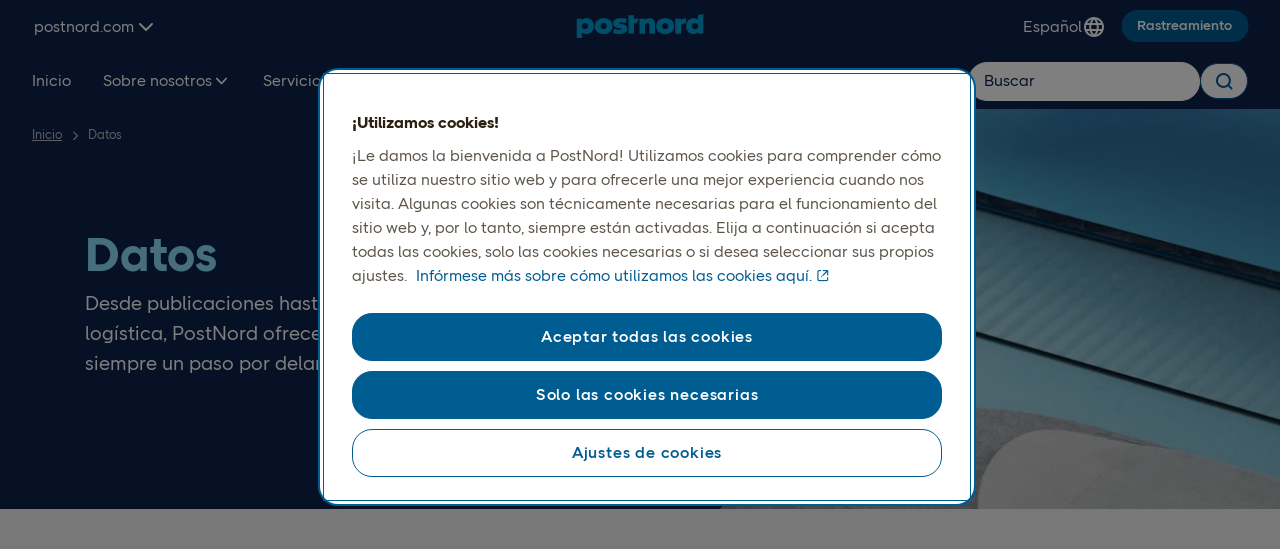

--- FILE ---
content_type: text/html; charset=utf-8
request_url: https://www.postnord.com/es/datos/
body_size: 20248
content:


<!DOCTYPE html>
<html xml:lang="es" lang="es" data-environment="production">
<head>



    <!-- Google Tag Manager -->
    <script>
        (function (w, d, s, l, i) {
            w[l] = w[l] || []; w[l].push({ 'gtm.start': new Date().getTime(), event: 'gtm.js' });
            var f = d.getElementsByTagName(s)[0], j = d.createElement(s), dl = l != 'dataLayer' ? '&l=' + l : '';
            j.async = true; j.src = 'https://insight.postnord.com/gtm.js?id=' + i + dl; f.parentNode.insertBefore(j, f);
        })(window, document, 'script', 'dataLayer', 'GTM-NQHR8P98');
    </script>
    <script>window.dataLayer = window.dataLayer || [];</script>
    <!-- End Google Tag Manager -->


<meta charset="utf-8" />
<meta name="theme-color" content="#ffffff">
<title>Datos de PostNord  | PostNord</title>
<meta name="viewport" content="width=device-width, initial-scale=1.0, maximum-scale=5.0" />
<meta content="Desde publicaciones hasta informes sobre comercio electr&#xF3;nico y log&#xED;stica, PostNord ofrece informaci&#xF3;n gratuita para ayudarle a ir siempre un paso por delante." name="description"></meta>
<meta content="Datos de PostNord" property="og:title"></meta>
<meta content="Desde publicaciones hasta informes sobre comercio electr&#xF3;nico y log&#xED;stica, PostNord ofrece informaci&#xF3;n gratuita para ayudarle a ir siempre un paso por delante." property="og:description"></meta>
<meta content="https://www.postnord.com/es/datos/" property="og:url"></meta>


<meta content="website" property="og:type"></meta>

<meta content="&#xCD;NDICE, SEGUIR" name="robots"></meta>
<meta content="summary" name="twitter:card"></meta>
<meta content="Datos de PostNord" name="twitter:title"></meta>
<meta content="Desde publicaciones hasta informes sobre comercio electr&#xF3;nico y log&#xED;stica, PostNord ofrece informaci&#xF3;n gratuita para ayudarle a ir siempre un paso por delante." name="twitter:description"></meta>


<meta content="global" name="metric:category"></meta>
<meta content="unknown" name="metric:customertype"></meta>

<meta name="pageid" content="5387" />
<link rel="canonical" href="https://www.postnord.com/es/datos/" />
        <link rel="alternate" href="https://www.postnord.com/insights/" hreflang="en" />
        <link rel="alternate" href="https://www.postnord.com/de/einblicke/" hreflang="de" />
        <link rel="alternate" href="https://www.postnord.com/fr/connaissances/" hreflang="fr" />
        <link rel="alternate" href="https://www.postnord.com/es/datos/" hreflang="es" />
        <link rel="alternate" href="https://www.postnord.com/nl/inzichten/" hreflang="nl" />
        <link rel="alternate" href="https://www.postnord.com/zh/5/" hreflang="zh" />
        <link rel="alternate" href="https://www.postnord.com/it/approfondimenti/" hreflang="it" />
        <link rel="alternate" href="https://www.postnord.com/pl/wnioski/" hreflang="pl" />

<link rel="apple-touch-icon" sizes="180x180" href="/apple-touch-icon.png">
<link rel="icon" type="image/x-icon" href="/favicon.ico" />
<link rel="icon" type="image/png" sizes="32x32" href="/favicon-32x32.png">
<link rel="icon" type="image/png" sizes="16x16" href="/favicon-16x16.png">
<link rel="icon" type="image/png" sizes="192x192" href="/android-chrome-192x192.png">
<link rel="icon" type="image/png" sizes="512x512" href="/android-chrome-512x512.png">
<meta name="msapplication-TileColor" content="#da532c">
<meta name="theme-color" content="#ffffff">

<link rel="preconnect" href="https://www.googletagmanager.com" />
<link rel="preconnect" href="https://cdn.cookielaw.org/scripttemplates" />
<link rel="preconnect" href="https://postnord.humany.net" />
<link rel="preconnect" href="https://geolocation.onetrust.com" />
<link rel="preconnect" href="https://portal-hosting.humany.net" />
<link rel="preconnect" href="https://hosting.humany.net" />
<link rel="preconnect" href="https://siteimproveanalytics.com" />
<link rel="preconnect" href="https://dl.episerver.net" />
<link rel="preconnect" href="https://cdn.jsdelivr.net" />
<link rel="preconnect" href="https://cdn.cookielaw.org" />
<link rel="preconnect" href="https://js.monitor.azure.com" />
<link rel="preconnect" href="https://cdn.optimizely.com" />
<link rel="preconnect" href="https://dc.services.visualstudio.com" />

    <link rel="preload" href="/dist/critical/PostNordSans-Regular-20260115.woff2" as="font" type="font/woff2" crossorigin="anonymous" />
    <link rel="preload" href="/dist/critical/PostNordSans-Bold-20260115.woff2" as="font" type="font/woff2" crossorigin="anonymous" />
    <link rel="preload" href="/dist/client/clientstyles-20260115.css" as="style" crossorigin="anonymous" />
<link crossorigin="anonymous" href="/dist/client/client-20260115.js" rel="modulepreload" />
<link crossorigin="anonymous" href="/dist/client/preload-helper-20260115.js" rel="modulepreload" />
<link crossorigin="anonymous" href="/dist/client/helpers-20260115.js" rel="modulepreload" />
<link crossorigin="anonymous" href="/dist/client/index-20260115.js" rel="modulepreload" />
<link crossorigin="anonymous" href="/dist/client/entry-client-20260115.js" rel="modulepreload" />
<script defer="true" src="/dist/client/client-20260115.js" type="module"></script>
<script defer="true" src="/dist/client/entry-client-20260115.js" type="module"></script>
    <link rel="stylesheet" href="/dist/client/clientstyles-20260115.css" crossorigin="anonymous" />

    



    <script>
!function(T,l,y){var S=T.location,k="script",D="instrumentationKey",C="ingestionendpoint",I="disableExceptionTracking",E="ai.device.",b="toLowerCase",w="crossOrigin",N="POST",e="appInsightsSDK",t=y.name||"appInsights";(y.name||T[e])&&(T[e]=t);var n=T[t]||function(d){var g=!1,f=!1,m={initialize:!0,queue:[],sv:"5",version:2,config:d};function v(e,t){var n={},a="Browser";return n[E+"id"]=a[b](),n[E+"type"]=a,n["ai.operation.name"]=S&&S.pathname||"_unknown_",n["ai.internal.sdkVersion"]="javascript:snippet_"+(m.sv||m.version),{time:function(){var e=new Date;function t(e){var t=""+e;return 1===t.length&&(t="0"+t),t}return e.getUTCFullYear()+"-"+t(1+e.getUTCMonth())+"-"+t(e.getUTCDate())+"T"+t(e.getUTCHours())+":"+t(e.getUTCMinutes())+":"+t(e.getUTCSeconds())+"."+((e.getUTCMilliseconds()/1e3).toFixed(3)+"").slice(2,5)+"Z"}(),iKey:e,name:"Microsoft.ApplicationInsights."+e.replace(/-/g,"")+"."+t,sampleRate:100,tags:n,data:{baseData:{ver:2}}}}var h=d.url||y.src;if(h){function a(e){var t,n,a,i,r,o,s,c,u,p,l;g=!0,m.queue=[],f||(f=!0,t=h,s=function(){var e={},t=d.connectionString;if(t)for(var n=t.split(";"),a=0;a<n.length;a++){var i=n[a].split("=");2===i.length&&(e[i[0][b]()]=i[1])}if(!e[C]){var r=e.endpointsuffix,o=r?e.location:null;e[C]="https://"+(o?o+".":"")+"dc."+(r||"services.visualstudio.com")}return e}(),c=s[D]||d[D]||"",u=s[C],p=u?u+"/v2/track":d.endpointUrl,(l=[]).push((n="SDK LOAD Failure: Failed to load Application Insights SDK script (See stack for details)",a=t,i=p,(o=(r=v(c,"Exception")).data).baseType="ExceptionData",o.baseData.exceptions=[{typeName:"SDKLoadFailed",message:n.replace(/\./g,"-"),hasFullStack:!1,stack:n+"\nSnippet failed to load ["+a+"] -- Telemetry is disabled\nHelp Link: https://go.microsoft.com/fwlink/?linkid=2128109\nHost: "+(S&&S.pathname||"_unknown_")+"\nEndpoint: "+i,parsedStack:[]}],r)),l.push(function(e,t,n,a){var i=v(c,"Message"),r=i.data;r.baseType="MessageData";var o=r.baseData;return o.message='AI (Internal): 99 message:"'+("SDK LOAD Failure: Failed to load Application Insights SDK script (See stack for details) ("+n+")").replace(/\"/g,"")+'"',o.properties={endpoint:a},i}(0,0,t,p)),function(e,t){if(JSON){var n=T.fetch;if(n&&!y.useXhr)n(t,{method:N,body:JSON.stringify(e),mode:"cors"});else if(XMLHttpRequest){var a=new XMLHttpRequest;a.open(N,t),a.setRequestHeader("Content-type","application/json"),a.send(JSON.stringify(e))}}}(l,p))}function i(e,t){f||setTimeout(function(){!t&&m.core||a()},500)}var e=function(){var n=l.createElement(k);n.src=h;var e=y[w];return!e&&""!==e||"undefined"==n[w]||(n[w]=e),n.onload=i,n.onerror=a,n.onreadystatechange=function(e,t){"loaded"!==n.readyState&&"complete"!==n.readyState||i(0,t)},n}();y.ld<0?l.getElementsByTagName("head")[0].appendChild(e):setTimeout(function(){l.getElementsByTagName(k)[0].parentNode.appendChild(e)},y.ld||0)}try{m.cookie=l.cookie}catch(p){}function t(e){for(;e.length;)!function(t){m[t]=function(){var e=arguments;g||m.queue.push(function(){m[t].apply(m,e)})}}(e.pop())}var n="track",r="TrackPage",o="TrackEvent";t([n+"Event",n+"PageView",n+"Exception",n+"Trace",n+"DependencyData",n+"Metric",n+"PageViewPerformance","start"+r,"stop"+r,"start"+o,"stop"+o,"addTelemetryInitializer","setAuthenticatedUserContext","clearAuthenticatedUserContext","flush"]),m.SeverityLevel={Verbose:0,Information:1,Warning:2,Error:3,Critical:4};var s=(d.extensionConfig||{}).ApplicationInsightsAnalytics||{};if(!0!==d[I]&&!0!==s[I]){var c="onerror";t(["_"+c]);var u=T[c];T[c]=function(e,t,n,a,i){var r=u&&u(e,t,n,a,i);return!0!==r&&m["_"+c]({message:e,url:t,lineNumber:n,columnNumber:a,error:i}),r},d.autoExceptionInstrumented=!0}return m}(y.cfg);function a(){y.onInit&&y.onInit(n)}(T[t]=n).queue&&0===n.queue.length?(n.queue.push(a),n.trackPageView({})):a()}(window,document,{src: "https://js.monitor.azure.com/scripts/b/ai.2.gbl.min.js", crossOrigin: "anonymous", cfg: { instrumentationKey:'0f8096ea-ecbd-427c-b3f6-9c27f7eab27c', disableCookiesUsage: false }});
</script>



    


    

    <style>
@charset "UTF-8";.hide,.disruption-banner__message.hidden{display:none}.visually-hidden{clip:rect(0 0 0 0);clip-path:inset(50%);height:1px;overflow:hidden;position:absolute;white-space:nowrap;width:1px}.sr-only{position:absolute;width:1px;height:1px;padding:0;margin:-1px;overflow:hidden;clip:rect(0,0,0,0);white-space:nowrap;border:0}pn-modal[open=false]{display:none}[data-startpagehero-layout=smaller] .startpage-hero-image img{max-height:300px}pn-marketweb-siteheader pn-button-dropdown:not(.hydrated){display:none}header{min-height:51px}@media screen and (min-width: 768px){header{min-height:109px}}:root{--blue: #007bff;--indigo: #6610f2;--purple: #6f42c1;--pink: #e83e8c;--red: #dc3545;--orange: #fd7e14;--yellow: #ffc107;--green: #28a745;--teal: #20c997;--cyan: #17a2b8;--white: #FFFFFF;--gray: #6c757d;--gray-dark: #343a40;--primary: #007bff;--secondary: #6c757d;--success: #28a745;--info: #17a2b8;--warning: #ffc107;--danger: #dc3545;--light: #f8f9fa;--dark: #343a40;--black: #000000;--gray-darkest: #2D2013;--gray-dark: #5E554A;--gray-default: #969087;--gray-medium: #969087;--gray-light: #D3CECB;--gray-lightest: #F3F2F2;--gray-25: #F9F8F8;--blue-default: #00A0D6;--blue-darkest: #0D234B;--blue-dark: #005D92;--blue-light: #8EDDF9;--blue-lightest: #e0f8ff;--blue-25: #EFFBFF;--coral-default: #F06365;--coral-darkest: #500715;--coral-dark: #9B1C2E;--coral-light: #FBC2C1;--coral-lightest: #FDEFEE;--coral-25: #FEF7F6;--orange-default: #F89142;--orange-darkest: #4F1600;--orange-dark: #99290A;--orange-light: #FFC8A3;--orange-lightest: #FFF1E3;--orange-25: #FFF8F1;--green-default: #5EC584;--green-darkest: #002F24;--green-dark: #005E41;--green-light: #ABE3BB;--green-lightest: #DCF6E7;--green-25: #EDFBF3;--breakpoint-xxs: 0;--breakpoint-xs: 321px;--breakpoint-sm: 576px;--breakpoint-md: 768px;--breakpoint-lg: 992px;--breakpoint-xl: 1200px;--breakpoint-xxl: 1640px;--breakpoint-fhd: 1920px;--font-family-sans-serif: PostNord Sans;--font-family-monospace: SFMono-Regular, Menlo, Monaco, Consolas, "Liberation Mono", "Courier New", monospace}*,*:before,*:after{box-sizing:border-box}html{font-family:sans-serif;line-height:1.15;-webkit-text-size-adjust:100%;-webkit-tap-highlight-color:rgba(0,0,0,0)}article,aside,figcaption,figure,footer,header,hgroup,main,nav,section{display:block}body{margin:0;font-family:PostNord Sans;font-size:1.6rem;font-weight:400;line-height:1.5;color:#1e1e1e;text-align:left;background-color:#fff;overflow-x:hidden}[tabindex="-1"]:focus:not(:focus-visible){outline:0!important}hr{box-sizing:content-box;height:0;overflow:visible}h1,h2,h3,h4,h5,h6{margin-top:0;margin-bottom:.5rem}p{margin-top:0;margin-bottom:1rem}abbr[title],abbr[data-original-title]{text-decoration:underline;-webkit-text-decoration:underline dotted;text-decoration:underline dotted;cursor:help;border-bottom:0;-webkit-text-decoration-skip-ink:none;text-decoration-skip-ink:none}address{margin-bottom:1rem;font-style:normal;line-height:inherit}ol,ul,dl{margin-top:0;margin-bottom:1rem}ol ol,ul ul,ol ul,ul ol{margin-bottom:0}dt{font-weight:700}dd{margin-bottom:.5rem;margin-left:0}blockquote{margin:0 0 1rem}b,strong{font-weight:700}small{font-size:80%}sub,sup{position:relative;font-size:75%;line-height:0;vertical-align:baseline}sub{bottom:-.25em}sup{top:-.5em}a{color:#005d92;text-decoration:none;background-color:transparent}a:hover{color:#002c46;text-decoration:underline}a:not([href]):not([class]){color:inherit;text-decoration:none}a:not([href]):not([class]):hover{color:inherit;text-decoration:none}pre,code,kbd,samp{font-family:SFMono-Regular,Menlo,Monaco,Consolas,Liberation Mono,Courier New,monospace;font-size:1em}pre{margin-top:0;margin-bottom:1rem;overflow:auto;-ms-overflow-style:scrollbar}figure{margin:0 0 1rem}img{vertical-align:middle;border-style:none}svg{overflow:hidden;vertical-align:middle}table{border-collapse:collapse}caption{padding-top:.75rem;padding-bottom:.75rem;color:#6c757d;text-align:left;caption-side:bottom}th{text-align:inherit;text-align:-webkit-match-parent}label{display:inline-block;margin-bottom:.5rem}button{border-radius:0}button:focus:not(:focus-visible){outline:0}input,button,select,optgroup,textarea{margin:0;font-family:inherit;font-size:inherit;line-height:inherit}button,input{overflow:visible}button,select{text-transform:none}[role=button]{cursor:pointer}select{word-wrap:normal}button,[type=button],[type=reset],[type=submit]{-webkit-appearance:button}button:not(:disabled),[type=button]:not(:disabled),[type=reset]:not(:disabled),[type=submit]:not(:disabled){cursor:pointer}button::-moz-focus-inner,[type=button]::-moz-focus-inner,[type=reset]::-moz-focus-inner,[type=submit]::-moz-focus-inner{padding:0;border-style:none}input[type=radio],input[type=checkbox]{box-sizing:border-box;padding:0}textarea{overflow:auto;resize:vertical}fieldset{min-width:0;padding:0;margin:0;border:0}legend{display:block;width:100%;max-width:100%;padding:0;margin-bottom:.5rem;font-size:1.5rem;line-height:inherit;color:inherit;white-space:normal}progress{vertical-align:baseline}[type=number]::-webkit-inner-spin-button,[type=number]::-webkit-outer-spin-button{height:auto}[type=search]{outline-offset:-2px;-webkit-appearance:none}[type=search]::-webkit-search-decoration{-webkit-appearance:none}::-webkit-file-upload-button{font:inherit;-webkit-appearance:button}output{display:inline-block}summary{display:list-item;cursor:pointer}template{display:none}.container,.container-fluid,.container-xxl,.container-xl,.container-lg,.container-md,.container-sm{width:100%;padding-right:15px;padding-left:15px;margin-right:auto;margin-left:auto}@media (min-width: 576px){.container-sm,.container-xs,.container{max-width:540px}}@media (min-width: 768px){.container-md,.container-sm,.container-xs,.container{max-width:720px}}@media (min-width: 992px){.container-lg,.container-md,.container-sm,.container-xs,.container{max-width:960px}}@media (min-width: 1200px){.container-xl,.container-lg,.container-md,.container-sm,.container-xs,.container{max-width:1140px}}@media (min-width: 1640px){.container-xxl,.container-xl,.container-lg,.container-md,.container-sm,.container-xs,.container{max-width:1440px}}.row{display:flex;flex-wrap:wrap;margin-right:-15px;margin-left:-15px}.no-gutters{margin-right:0;margin-left:0}.no-gutters>.col,.no-gutters>[class*=col-]{padding-right:0;padding-left:0}.col-fhd,.col-fhd-auto,.col-fhd-12,.col-fhd-11,.col-fhd-10,.col-fhd-9,.col-fhd-8,.col-fhd-7,.col-fhd-6,.col-fhd-5,.col-fhd-4,.col-fhd-3,.col-fhd-2,.col-fhd-1,.col-xxl,.col-xxl-auto,.col-xxl-12,.col-xxl-11,.col-xxl-10,.col-xxl-9,.col-xxl-8,.col-xxl-7,.col-xxl-6,.col-xxl-5,.col-xxl-4,.col-xxl-3,.col-xxl-2,.col-xxl-1,.col-xl,.col-xl-auto,.col-xl-12,.col-xl-11,.col-xl-10,.col-xl-9,.col-xl-8,.col-xl-7,.col-xl-6,.col-xl-5,.col-xl-4,.col-xl-3,.col-xl-2,.col-xl-1,.col-lg,.col-lg-auto,.col-lg-12,.col-lg-11,.col-lg-10,.col-lg-9,.col-lg-8,.col-lg-7,.col-lg-6,.col-lg-5,.col-lg-4,.col-lg-3,.col-lg-2,.col-lg-1,.col-md,.col-md-auto,.col-md-12,.col-md-11,.col-md-10,.col-md-9,.col-md-8,.col-md-7,.col-md-6,.col-md-5,.col-md-4,.col-md-3,.col-md-2,.col-md-1,.col-sm,.col-sm-auto,.col-sm-12,.col-sm-11,.col-sm-10,.col-sm-9,.col-sm-8,.col-sm-7,.col-sm-6,.col-sm-5,.col-sm-4,.col-sm-3,.col-sm-2,.col-sm-1,.col-xs,.col-xs-auto,.col-xs-12,.col-xs-11,.col-xs-10,.col-xs-9,.col-xs-8,.col-xs-7,.col-xs-6,.col-xs-5,.col-xs-4,.col-xs-3,.col-xs-2,.col-xs-1,.col,.col-auto,.col-12,.col-11,.col-10,.col-9,.col-8,.col-7,.col-6,.col-5,.col-4,.col-3,.col-2,.col-1{position:relative;width:100%;padding-right:15px;padding-left:15px}.col{flex-basis:0;flex-grow:1;max-width:100%}.row-cols-1>*{flex:0 0 100%;max-width:100%}.row-cols-2>*{flex:0 0 50%;max-width:50%}.row-cols-3>*{flex:0 0 33.3333333333%;max-width:33.3333333333%}.row-cols-4>*{flex:0 0 25%;max-width:25%}.row-cols-5>*{flex:0 0 20%;max-width:20%}.row-cols-6>*{flex:0 0 16.6666666667%;max-width:16.6666666667%}.col-auto{flex:0 0 auto;width:auto;max-width:100%}.col-1{flex:0 0 8.33333333%;max-width:8.33333333%}.col-2{flex:0 0 16.66666667%;max-width:16.66666667%}.col-3{flex:0 0 25%;max-width:25%}.col-4{flex:0 0 33.33333333%;max-width:33.33333333%}.col-5{flex:0 0 41.66666667%;max-width:41.66666667%}.col-6{flex:0 0 50%;max-width:50%}.col-7{flex:0 0 58.33333333%;max-width:58.33333333%}.col-8{flex:0 0 66.66666667%;max-width:66.66666667%}.col-9{flex:0 0 75%;max-width:75%}.col-10{flex:0 0 83.33333333%;max-width:83.33333333%}.col-11{flex:0 0 91.66666667%;max-width:91.66666667%}.col-12{flex:0 0 100%;max-width:100%}.order-first{order:-1}.order-last{order:13}.order-0{order:0}.order-1{order:1}.order-2{order:2}.order-3{order:3}.order-4{order:4}.order-5{order:5}.order-6{order:6}.order-7{order:7}.order-8{order:8}.order-9{order:9}.order-10{order:10}.order-11{order:11}.order-12{order:12}.offset-1{margin-left:8.33333333%}.offset-2{margin-left:16.66666667%}.offset-3{margin-left:25%}.offset-4{margin-left:33.33333333%}.offset-5{margin-left:41.66666667%}.offset-6{margin-left:50%}.offset-7{margin-left:58.33333333%}.offset-8{margin-left:66.66666667%}.offset-9{margin-left:75%}.offset-10{margin-left:83.33333333%}.offset-11{margin-left:91.66666667%}@media (min-width: 321px){.col-xs{flex-basis:0;flex-grow:1;max-width:100%}.row-cols-xs-1>*{flex:0 0 100%;max-width:100%}.row-cols-xs-2>*{flex:0 0 50%;max-width:50%}.row-cols-xs-3>*{flex:0 0 33.3333333333%;max-width:33.3333333333%}.row-cols-xs-4>*{flex:0 0 25%;max-width:25%}.row-cols-xs-5>*{flex:0 0 20%;max-width:20%}.row-cols-xs-6>*{flex:0 0 16.6666666667%;max-width:16.6666666667%}.col-xs-auto{flex:0 0 auto;width:auto;max-width:100%}.col-xs-1{flex:0 0 8.33333333%;max-width:8.33333333%}.col-xs-2{flex:0 0 16.66666667%;max-width:16.66666667%}.col-xs-3{flex:0 0 25%;max-width:25%}.col-xs-4{flex:0 0 33.33333333%;max-width:33.33333333%}.col-xs-5{flex:0 0 41.66666667%;max-width:41.66666667%}.col-xs-6{flex:0 0 50%;max-width:50%}.col-xs-7{flex:0 0 58.33333333%;max-width:58.33333333%}.col-xs-8{flex:0 0 66.66666667%;max-width:66.66666667%}.col-xs-9{flex:0 0 75%;max-width:75%}.col-xs-10{flex:0 0 83.33333333%;max-width:83.33333333%}.col-xs-11{flex:0 0 91.66666667%;max-width:91.66666667%}.col-xs-12{flex:0 0 100%;max-width:100%}.order-xs-first{order:-1}.order-xs-last{order:13}.order-xs-0{order:0}.order-xs-1{order:1}.order-xs-2{order:2}.order-xs-3{order:3}.order-xs-4{order:4}.order-xs-5{order:5}.order-xs-6{order:6}.order-xs-7{order:7}.order-xs-8{order:8}.order-xs-9{order:9}.order-xs-10{order:10}.order-xs-11{order:11}.order-xs-12{order:12}.offset-xs-0{margin-left:0}.offset-xs-1{margin-left:8.33333333%}.offset-xs-2{margin-left:16.66666667%}.offset-xs-3{margin-left:25%}.offset-xs-4{margin-left:33.33333333%}.offset-xs-5{margin-left:41.66666667%}.offset-xs-6{margin-left:50%}.offset-xs-7{margin-left:58.33333333%}.offset-xs-8{margin-left:66.66666667%}.offset-xs-9{margin-left:75%}.offset-xs-10{margin-left:83.33333333%}.offset-xs-11{margin-left:91.66666667%}}@media (min-width: 576px){.col-sm{flex-basis:0;flex-grow:1;max-width:100%}.row-cols-sm-1>*{flex:0 0 100%;max-width:100%}.row-cols-sm-2>*{flex:0 0 50%;max-width:50%}.row-cols-sm-3>*{flex:0 0 33.3333333333%;max-width:33.3333333333%}.row-cols-sm-4>*{flex:0 0 25%;max-width:25%}.row-cols-sm-5>*{flex:0 0 20%;max-width:20%}.row-cols-sm-6>*{flex:0 0 16.6666666667%;max-width:16.6666666667%}.col-sm-auto{flex:0 0 auto;width:auto;max-width:100%}.col-sm-1{flex:0 0 8.33333333%;max-width:8.33333333%}.col-sm-2{flex:0 0 16.66666667%;max-width:16.66666667%}.col-sm-3{flex:0 0 25%;max-width:25%}.col-sm-4{flex:0 0 33.33333333%;max-width:33.33333333%}.col-sm-5{flex:0 0 41.66666667%;max-width:41.66666667%}.col-sm-6{flex:0 0 50%;max-width:50%}.col-sm-7{flex:0 0 58.33333333%;max-width:58.33333333%}.col-sm-8{flex:0 0 66.66666667%;max-width:66.66666667%}.col-sm-9{flex:0 0 75%;max-width:75%}.col-sm-10{flex:0 0 83.33333333%;max-width:83.33333333%}.col-sm-11{flex:0 0 91.66666667%;max-width:91.66666667%}.col-sm-12{flex:0 0 100%;max-width:100%}.order-sm-first{order:-1}.order-sm-last{order:13}.order-sm-0{order:0}.order-sm-1{order:1}.order-sm-2{order:2}.order-sm-3{order:3}.order-sm-4{order:4}.order-sm-5{order:5}.order-sm-6{order:6}.order-sm-7{order:7}.order-sm-8{order:8}.order-sm-9{order:9}.order-sm-10{order:10}.order-sm-11{order:11}.order-sm-12{order:12}.offset-sm-0{margin-left:0}.offset-sm-1{margin-left:8.33333333%}.offset-sm-2{margin-left:16.66666667%}.offset-sm-3{margin-left:25%}.offset-sm-4{margin-left:33.33333333%}.offset-sm-5{margin-left:41.66666667%}.offset-sm-6{margin-left:50%}.offset-sm-7{margin-left:58.33333333%}.offset-sm-8{margin-left:66.66666667%}.offset-sm-9{margin-left:75%}.offset-sm-10{margin-left:83.33333333%}.offset-sm-11{margin-left:91.66666667%}}@media (min-width: 768px){.col-md{flex-basis:0;flex-grow:1;max-width:100%}.row-cols-md-1>*{flex:0 0 100%;max-width:100%}.row-cols-md-2>*{flex:0 0 50%;max-width:50%}.row-cols-md-3>*{flex:0 0 33.3333333333%;max-width:33.3333333333%}.row-cols-md-4>*{flex:0 0 25%;max-width:25%}.row-cols-md-5>*{flex:0 0 20%;max-width:20%}.row-cols-md-6>*{flex:0 0 16.6666666667%;max-width:16.6666666667%}.col-md-auto{flex:0 0 auto;width:auto;max-width:100%}.col-md-1{flex:0 0 8.33333333%;max-width:8.33333333%}.col-md-2{flex:0 0 16.66666667%;max-width:16.66666667%}.col-md-3{flex:0 0 25%;max-width:25%}.col-md-4{flex:0 0 33.33333333%;max-width:33.33333333%}.col-md-5{flex:0 0 41.66666667%;max-width:41.66666667%}.col-md-6{flex:0 0 50%;max-width:50%}.col-md-7{flex:0 0 58.33333333%;max-width:58.33333333%}.col-md-8{flex:0 0 66.66666667%;max-width:66.66666667%}.col-md-9{flex:0 0 75%;max-width:75%}.col-md-10{flex:0 0 83.33333333%;max-width:83.33333333%}.col-md-11{flex:0 0 91.66666667%;max-width:91.66666667%}.col-md-12{flex:0 0 100%;max-width:100%}.order-md-first{order:-1}.order-md-last{order:13}.order-md-0{order:0}.order-md-1{order:1}.order-md-2{order:2}.order-md-3{order:3}.order-md-4{order:4}.order-md-5{order:5}.order-md-6{order:6}.order-md-7{order:7}.order-md-8{order:8}.order-md-9{order:9}.order-md-10{order:10}.order-md-11{order:11}.order-md-12{order:12}.offset-md-0{margin-left:0}.offset-md-1{margin-left:8.33333333%}.offset-md-2{margin-left:16.66666667%}.offset-md-3{margin-left:25%}.offset-md-4{margin-left:33.33333333%}.offset-md-5{margin-left:41.66666667%}.offset-md-6{margin-left:50%}.offset-md-7{margin-left:58.33333333%}.offset-md-8{margin-left:66.66666667%}.offset-md-9{margin-left:75%}.offset-md-10{margin-left:83.33333333%}.offset-md-11{margin-left:91.66666667%}}@media (min-width: 992px){.col-lg{flex-basis:0;flex-grow:1;max-width:100%}.row-cols-lg-1>*{flex:0 0 100%;max-width:100%}.row-cols-lg-2>*{flex:0 0 50%;max-width:50%}.row-cols-lg-3>*{flex:0 0 33.3333333333%;max-width:33.3333333333%}.row-cols-lg-4>*{flex:0 0 25%;max-width:25%}.row-cols-lg-5>*{flex:0 0 20%;max-width:20%}.row-cols-lg-6>*{flex:0 0 16.6666666667%;max-width:16.6666666667%}.col-lg-auto{flex:0 0 auto;width:auto;max-width:100%}.col-lg-1{flex:0 0 8.33333333%;max-width:8.33333333%}.col-lg-2{flex:0 0 16.66666667%;max-width:16.66666667%}.col-lg-3{flex:0 0 25%;max-width:25%}.col-lg-4{flex:0 0 33.33333333%;max-width:33.33333333%}.col-lg-5{flex:0 0 41.66666667%;max-width:41.66666667%}.col-lg-6{flex:0 0 50%;max-width:50%}.col-lg-7{flex:0 0 58.33333333%;max-width:58.33333333%}.col-lg-8{flex:0 0 66.66666667%;max-width:66.66666667%}.col-lg-9{flex:0 0 75%;max-width:75%}.col-lg-10{flex:0 0 83.33333333%;max-width:83.33333333%}.col-lg-11{flex:0 0 91.66666667%;max-width:91.66666667%}.col-lg-12{flex:0 0 100%;max-width:100%}.order-lg-first{order:-1}.order-lg-last{order:13}.order-lg-0{order:0}.order-lg-1{order:1}.order-lg-2{order:2}.order-lg-3{order:3}.order-lg-4{order:4}.order-lg-5{order:5}.order-lg-6{order:6}.order-lg-7{order:7}.order-lg-8{order:8}.order-lg-9{order:9}.order-lg-10{order:10}.order-lg-11{order:11}.order-lg-12{order:12}.offset-lg-0{margin-left:0}.offset-lg-1{margin-left:8.33333333%}.offset-lg-2{margin-left:16.66666667%}.offset-lg-3{margin-left:25%}.offset-lg-4{margin-left:33.33333333%}.offset-lg-5{margin-left:41.66666667%}.offset-lg-6{margin-left:50%}.offset-lg-7{margin-left:58.33333333%}.offset-lg-8{margin-left:66.66666667%}.offset-lg-9{margin-left:75%}.offset-lg-10{margin-left:83.33333333%}.offset-lg-11{margin-left:91.66666667%}}@media (min-width: 1200px){.col-xl{flex-basis:0;flex-grow:1;max-width:100%}.row-cols-xl-1>*{flex:0 0 100%;max-width:100%}.row-cols-xl-2>*{flex:0 0 50%;max-width:50%}.row-cols-xl-3>*{flex:0 0 33.3333333333%;max-width:33.3333333333%}.row-cols-xl-4>*{flex:0 0 25%;max-width:25%}.row-cols-xl-5>*{flex:0 0 20%;max-width:20%}.row-cols-xl-6>*{flex:0 0 16.6666666667%;max-width:16.6666666667%}.col-xl-auto{flex:0 0 auto;width:auto;max-width:100%}.col-xl-1{flex:0 0 8.33333333%;max-width:8.33333333%}.col-xl-2{flex:0 0 16.66666667%;max-width:16.66666667%}.col-xl-3{flex:0 0 25%;max-width:25%}.col-xl-4{flex:0 0 33.33333333%;max-width:33.33333333%}.col-xl-5{flex:0 0 41.66666667%;max-width:41.66666667%}.col-xl-6{flex:0 0 50%;max-width:50%}.col-xl-7{flex:0 0 58.33333333%;max-width:58.33333333%}.col-xl-8{flex:0 0 66.66666667%;max-width:66.66666667%}.col-xl-9{flex:0 0 75%;max-width:75%}.col-xl-10{flex:0 0 83.33333333%;max-width:83.33333333%}.col-xl-11{flex:0 0 91.66666667%;max-width:91.66666667%}.col-xl-12{flex:0 0 100%;max-width:100%}.order-xl-first{order:-1}.order-xl-last{order:13}.order-xl-0{order:0}.order-xl-1{order:1}.order-xl-2{order:2}.order-xl-3{order:3}.order-xl-4{order:4}.order-xl-5{order:5}.order-xl-6{order:6}.order-xl-7{order:7}.order-xl-8{order:8}.order-xl-9{order:9}.order-xl-10{order:10}.order-xl-11{order:11}.order-xl-12{order:12}.offset-xl-0{margin-left:0}.offset-xl-1{margin-left:8.33333333%}.offset-xl-2{margin-left:16.66666667%}.offset-xl-3{margin-left:25%}.offset-xl-4{margin-left:33.33333333%}.offset-xl-5{margin-left:41.66666667%}.offset-xl-6{margin-left:50%}.offset-xl-7{margin-left:58.33333333%}.offset-xl-8{margin-left:66.66666667%}.offset-xl-9{margin-left:75%}.offset-xl-10{margin-left:83.33333333%}.offset-xl-11{margin-left:91.66666667%}}@media (min-width: 1640px){.col-xxl{flex-basis:0;flex-grow:1;max-width:100%}.row-cols-xxl-1>*{flex:0 0 100%;max-width:100%}.row-cols-xxl-2>*{flex:0 0 50%;max-width:50%}.row-cols-xxl-3>*{flex:0 0 33.3333333333%;max-width:33.3333333333%}.row-cols-xxl-4>*{flex:0 0 25%;max-width:25%}.row-cols-xxl-5>*{flex:0 0 20%;max-width:20%}.row-cols-xxl-6>*{flex:0 0 16.6666666667%;max-width:16.6666666667%}.col-xxl-auto{flex:0 0 auto;width:auto;max-width:100%}.col-xxl-1{flex:0 0 8.33333333%;max-width:8.33333333%}.col-xxl-2{flex:0 0 16.66666667%;max-width:16.66666667%}.col-xxl-3{flex:0 0 25%;max-width:25%}.col-xxl-4{flex:0 0 33.33333333%;max-width:33.33333333%}.col-xxl-5{flex:0 0 41.66666667%;max-width:41.66666667%}.col-xxl-6{flex:0 0 50%;max-width:50%}.col-xxl-7{flex:0 0 58.33333333%;max-width:58.33333333%}.col-xxl-8{flex:0 0 66.66666667%;max-width:66.66666667%}.col-xxl-9{flex:0 0 75%;max-width:75%}.col-xxl-10{flex:0 0 83.33333333%;max-width:83.33333333%}.col-xxl-11{flex:0 0 91.66666667%;max-width:91.66666667%}.col-xxl-12{flex:0 0 100%;max-width:100%}.order-xxl-first{order:-1}.order-xxl-last{order:13}.order-xxl-0{order:0}.order-xxl-1{order:1}.order-xxl-2{order:2}.order-xxl-3{order:3}.order-xxl-4{order:4}.order-xxl-5{order:5}.order-xxl-6{order:6}.order-xxl-7{order:7}.order-xxl-8{order:8}.order-xxl-9{order:9}.order-xxl-10{order:10}.order-xxl-11{order:11}.order-xxl-12{order:12}.offset-xxl-0{margin-left:0}.offset-xxl-1{margin-left:8.33333333%}.offset-xxl-2{margin-left:16.66666667%}.offset-xxl-3{margin-left:25%}.offset-xxl-4{margin-left:33.33333333%}.offset-xxl-5{margin-left:41.66666667%}.offset-xxl-6{margin-left:50%}.offset-xxl-7{margin-left:58.33333333%}.offset-xxl-8{margin-left:66.66666667%}.offset-xxl-9{margin-left:75%}.offset-xxl-10{margin-left:83.33333333%}.offset-xxl-11{margin-left:91.66666667%}}@media (min-width: 1920px){.col-fhd{flex-basis:0;flex-grow:1;max-width:100%}.row-cols-fhd-1>*{flex:0 0 100%;max-width:100%}.row-cols-fhd-2>*{flex:0 0 50%;max-width:50%}.row-cols-fhd-3>*{flex:0 0 33.3333333333%;max-width:33.3333333333%}.row-cols-fhd-4>*{flex:0 0 25%;max-width:25%}.row-cols-fhd-5>*{flex:0 0 20%;max-width:20%}.row-cols-fhd-6>*{flex:0 0 16.6666666667%;max-width:16.6666666667%}.col-fhd-auto{flex:0 0 auto;width:auto;max-width:100%}.col-fhd-1{flex:0 0 8.33333333%;max-width:8.33333333%}.col-fhd-2{flex:0 0 16.66666667%;max-width:16.66666667%}.col-fhd-3{flex:0 0 25%;max-width:25%}.col-fhd-4{flex:0 0 33.33333333%;max-width:33.33333333%}.col-fhd-5{flex:0 0 41.66666667%;max-width:41.66666667%}.col-fhd-6{flex:0 0 50%;max-width:50%}.col-fhd-7{flex:0 0 58.33333333%;max-width:58.33333333%}.col-fhd-8{flex:0 0 66.66666667%;max-width:66.66666667%}.col-fhd-9{flex:0 0 75%;max-width:75%}.col-fhd-10{flex:0 0 83.33333333%;max-width:83.33333333%}.col-fhd-11{flex:0 0 91.66666667%;max-width:91.66666667%}.col-fhd-12{flex:0 0 100%;max-width:100%}.order-fhd-first{order:-1}.order-fhd-last{order:13}.order-fhd-0{order:0}.order-fhd-1{order:1}.order-fhd-2{order:2}.order-fhd-3{order:3}.order-fhd-4{order:4}.order-fhd-5{order:5}.order-fhd-6{order:6}.order-fhd-7{order:7}.order-fhd-8{order:8}.order-fhd-9{order:9}.order-fhd-10{order:10}.order-fhd-11{order:11}.order-fhd-12{order:12}.offset-fhd-0{margin-left:0}.offset-fhd-1{margin-left:8.33333333%}.offset-fhd-2{margin-left:16.66666667%}.offset-fhd-3{margin-left:25%}.offset-fhd-4{margin-left:33.33333333%}.offset-fhd-5{margin-left:41.66666667%}.offset-fhd-6{margin-left:50%}.offset-fhd-7{margin-left:58.33333333%}.offset-fhd-8{margin-left:66.66666667%}.offset-fhd-9{margin-left:75%}.offset-fhd-10{margin-left:83.33333333%}.offset-fhd-11{margin-left:91.66666667%}}h1,h2,h3,h4,h5,h6,.h1,.h2,.h3,.h4,.h5,.h6{margin-bottom:.5rem;font-weight:700;line-height:1.2}h1,.h1{font-size:4rem}.lead{font-size:2rem;font-weight:300}.display-1{font-size:6rem;font-weight:300;line-height:1.2}.display-2{font-size:5.5rem;font-weight:300;line-height:1.2}.display-3{font-size:4.5rem;font-weight:300;line-height:1.2}.display-4{font-size:3.5rem;font-weight:300;line-height:1.2}hr{margin-top:1rem;margin-bottom:1rem;border:0;border-top:1px solid rgba(0,0,0,.1)}small,.small{font-size:.875em;font-weight:400}mark,.mark{padding:.2em;background-color:#fcf8e3}.list-unstyled,.list-inline{padding-left:0;list-style:none}.list-inline-item{display:inline-block}.list-inline-item:not(:last-child){margin-right:.5rem}.initialism{font-size:90%;text-transform:uppercase}.blockquote{margin-bottom:1rem;font-size:2rem}.blockquote-footer{display:block;font-size:.875em;color:#6c757d}.blockquote-footer:before{content:"— "}html{font-size:62.5%;scroll-behavior:smooth}a{text-decoration:underline}.result-item__link,.btn,.secondary-link,.popular-link__link{text-decoration:none}.tagline{font-size:1.2rem;display:block;margin-bottom:1.6rem}.creative-heading{margin-bottom:3.2rem}@media screen and (max-width: 575.98px) and (max-height: 559px){.creative-heading{font-size:4.8rem}}@media (max-width: 320.98px){.creative-heading{font-size:4.8rem}}@media (max-width: 575.98px){.creative-heading.long-text{font-size:4rem}}@media screen and (max-width: 575.98px) and (max-height: 559px){.creative-heading.long-text{font-size:3.6rem}}@media (max-width: 575.98px) and (max-width: 320.98px){.creative-heading.long-text{font-size:3.2rem}}.blue-heading{color:#00a0d6}h1,.h1{font-size:4.8rem}h2,.h2{font-size:3.2rem}h3,.h3{font-size:2.4rem}h4,.h4{font-size:2rem}h5,.h5,h6,.h6{font-size:1.6rem}.preamble{font-size:2rem;line-height:1.5;margin-bottom:3.2rem}.preamble p{font-size:2rem;line-height:1.5}[data-site-theme=tpl] h2,[data-site-theme=tpl] .cardblock-heading{font-size:4.2rem;margin-bottom:1.6rem}@media (max-width: 767.98px){[data-site-theme=tpl] h1,[data-site-theme=tpl] h2,[data-site-theme=tpl] h3,[data-site-theme=tpl] h4,[data-site-theme=tpl] h5,[data-site-theme=tpl] h6,[data-site-theme=tpl] p,[data-site-theme=tpl] a,[data-site-theme=tpl] div{text-align:left}[data-site-theme=tpl] h2,[data-site-theme=tpl] .cardblock-heading{font-size:3.2rem;margin-bottom:.8rem}}[data-site-theme=tpl] .onethirdwidth .cardblock-heading,[data-site-theme=tpl] .onequarterwidth .cardblock-heading{font-size:2.4rem}@font-face{font-family:PostNord Sans;src:url(/dist/critical/PostNordSans-Bold-20260115.woff2) format("woff2"),url(/dist/critical/PostNordSans-Bold-20260115.woff) format("woff"),url(/dist/critical/PostNordSans-Bold-20260115.otf) format("opentype");font-weight:700;font-display:swap}@font-face{font-family:PostNord Sans;src:url(/dist/critical/PostNordSans-BoldItalic-20260115.woff2) format("woff2"),url(/dist/critical/PostNordSans-BoldItalic-20260115.woff) format("woff"),url(/dist/critical/PostNordSans-BoldItalic-20260115.otf) format("opentype");font-weight:700;font-style:italic;font-display:swap}@font-face{font-family:PostNord Sans;src:url(/dist/critical/PostNordSans-Light-20260115.woff2) format("woff2"),url(/dist/critical/PostNordSans-Light-20260115.woff) format("woff"),url(/dist/critical/PostNordSans-Light-20260115.otf) format("opentype");font-weight:lighter;font-display:swap}@font-face{font-family:PostNord Sans;src:url(/dist/critical/PostNordSans-LightItalic-20260115.woff2) format("woff2"),url(/dist/critical/PostNordSans-LightItalic-20260115.woff) format("woff"),url(/dist/critical/PostNordSans-LightItalic-20260115.otf) format("opentype");font-weight:lighter;font-style:italic;font-display:swap}@font-face{font-family:PostNord Sans;src:url(/dist/critical/PostNordSans-Regular-20260115.woff2) format("woff2"),url(/dist/critical/PostNordSans-Regular-20260115.woff) format("woff"),url(/dist/critical/PostNordSans-Regular-20260115.otf) format("opentype");font-weight:400;font-display:swap}@font-face{font-family:PostNord Sans;src:url(/dist/critical/PostNordSans-RegularItalic-20260115.woff2) format("woff2"),url(/dist/critical/PostNordSans-RegularItalic-20260115.woff) format("woff"),url(/dist/critical/PostNordSans-RegularItalic-20260115.otf) format("opentype");font-weight:400;font-style:italic;font-display:swap}@font-face{font-family:PostNord Sans;src:url(/dist/critical/PostNordSans-Medium-20260115.woff2) format("woff2"),url(/dist/critical/PostNordSans-Medium-20260115.woff) format("woff"),url(/dist/critical/PostNordSans-Medium-20260115.otf) format("opentype");font-weight:500;font-display:swap}@font-face{font-family:PostNord Sans;src:url(/dist/critical/PostNordSans-MediumItalic-20260115.woff2) format("woff2"),url(/dist/critical/PostNordSans-MediumItalic-20260115.woff) format("woff"),url(/dist/critical/PostNordSans-MediumItalic-20260115.otf) format("opentype");font-weight:500;font-style:italic;font-display:swap}@media (max-width: 991.98px){h1,.h1{font-size:3.6rem}h2,.h2{font-size:2.4rem}h3,.h3{font-size:1.8rem}h4,.h4{font-size:1.5rem}h5,.h5,h6,.h6{font-size:1.2rem}}.headline{padding:0 1.5rem;margin-bottom:4rem}.headline>*{color:#2d2013}.headline .headline-heading{margin-bottom:.8rem}@media (min-width: 768px){.headline .headline-heading{max-width:75%;font-size:3.2rem;line-height:1.1}}@media (min-width: 1200px){.headline .headline-heading{margin-bottom:1.6rem;font-size:4rem}}@media (min-width: 1640px){.headline .headline-heading{font-size:4.8rem}}.headline .headline-preamble{font-size:1.6rem}@media (min-width: 1200px){.headline .headline-preamble{max-width:66%}}@media (min-width: 1640px){.headline .headline-preamble{font-size:2rem;line-height:1.4}}.headline--center .headline-heading{text-align:center;margin-left:auto;margin-right:auto}.headline--center .headline-preamble{text-align:center;margin:0 auto}@media (min-width: 1640px){[data-site-theme=default] .headline .headline-heading{font-size:4rem}}img{max-width:100%;border-radius:.8rem;height:auto}.startpage-hero-image img,.article-hero-image img,.jobdetail-hero-image{border-radius:0}.section-padding{padding:4rem 0}@media (min-width: 992px){.section-padding{padding:4.8rem 0}}@media (min-width: 1200px){.section-padding{padding:5.6rem 0}}@media (min-width: 1640px){.section-padding{padding:6.4rem 0}}.section-margin,.js-has-pseudo [csstools-has-1a-2q-30-2t-2t-2s-19-2r-33-32-38-2p-2x-32-2t-36-1m-2w-2p-37-14-1a-2u-2p-31-2x-30-3d-3b-36-2p-34-34-2t-36-2q-30-33-2r-2z-15]:not(.does-not-exist){margin-bottom:3.2rem}.section-margin,.bleed-container:has(.familywrapperblock){margin-bottom:3.2rem}@media (min-width: 768px){.section-margin,.js-has-pseudo [csstools-has-1a-2q-30-2t-2t-2s-19-2r-33-32-38-2p-2x-32-2t-36-1m-2w-2p-37-14-1a-2u-2p-31-2x-30-3d-3b-36-2p-34-34-2t-36-2q-30-33-2r-2z-15]:not(.does-not-exist){margin-bottom:4rem}.section-margin,.bleed-container:has(.familywrapperblock){margin-bottom:4rem}}@media (min-width: 992px){.section-margin,.js-has-pseudo [csstools-has-1a-2q-30-2t-2t-2s-19-2r-33-32-38-2p-2x-32-2t-36-1m-2w-2p-37-14-1a-2u-2p-31-2x-30-3d-3b-36-2p-34-34-2t-36-2q-30-33-2r-2z-15]:not(.does-not-exist){margin-bottom:5.6rem}.section-margin,.bleed-container:has(.familywrapperblock){margin-bottom:5.6rem}}@media (min-width: 1200px){.section-margin,.js-has-pseudo [csstools-has-1a-2q-30-2t-2t-2s-19-2r-33-32-38-2p-2x-32-2t-36-1m-2w-2p-37-14-1a-2u-2p-31-2x-30-3d-3b-36-2p-34-34-2t-36-2q-30-33-2r-2z-15]:not(.does-not-exist){margin-bottom:7.2rem}.section-margin,.bleed-container:has(.familywrapperblock){margin-bottom:7.2rem}}body{background-color:#fff}body .display-ie-only{display:none}body.browser-ie .display-ie-only{display:block}#main-content{min-height:calc(100vh - 430px)}#main-content.page-edit-mode{min-height:auto}.content-area-row-negative-margin{margin-top:-3rem}.content-area-row-negative-margin [data-site-theme=tpl]{margin-bottom:-3rem}body[data-site-theme=dotcom] .content-area-row-negative-margin{margin-top:0}#js-toggle-site-selector-desktop>svg,#js-toggle-language-selector-desktop>svg,#js-toggle-login-desktop>svg{pointer-events:none}.whitespace-nowrap{white-space:nowrap}body[data-siteheader-menuopen=true] pn-app-banner{display:none}pn-button button .button-tooltip{line-height:initial}.js-has-pseudo [csstools-has-1a-2r-33-32-38-2p-2x-32-2t-36-1m-2w-2p-37-14-1a-31-2t-2s-2x-2p-2q-30-33-2r-2z-15]:not(.does-not-exist){max-width:none!important;padding:0}.container:has(.mediablock){max-width:none!important;padding:0}.js-has-pseudo [csstools-has-1a-36-33-3b-1m-2w-2p-37-14-1a-31-2t-2s-2x-2p-2q-30-33-2r-2z-15]:not(.does-not-exist){margin-bottom:0!important;margin:0}.row:has(.mediablock){margin-bottom:0!important;margin:0}.disruption-banner{display:flex;flex-direction:row;justify-content:space-between;align-items:flex-start;background-color:#f3f2f2;width:100%;top:100%;position:relative;overflow:hidden;padding:.48rem 1.5rem;transition:height .3s ease-in-out;transition-property:height,visibility,padding;transition-duration:.3s,0s,.3s;transition-delay:0s,.3s,0s;gap:2rem}.disruption-banner.hide{visibility:hidden;padding:0 15px;height:0!important}.disruption-banner:before{content:"";position:absolute;left:0;right:0;height:1.6rem;top:-1.6rem;webkit-box-shadow:inset 0px .6px 1.8px rgba(0,0,0,.1),0px 3.2px 7.2px rgba(0,0,0,.13);box-shadow:inset 0 .6px 1.8px #0000001a,0 3.2px 7.2px #00000021}.disruption-banner__content{display:flex;gap:2rem;flex-direction:row;align-items:flex-start}.disruption-banner__header{display:flex;margin-right:1.6rem}.disruption-banner__nav{display:flex;align-items:flex-start;min-width:100%}.disruption-banner__control{border:0;color:#005d92;background-color:#f3f2f2}.disruption-banner__control-icon{height:1.6rem;width:1.6rem}.disruption-banner__control--right{padding-left:0}.disruption-banner__close{border:0;padding:0;background-color:transparent}.disruption-banner__messages{list-style:none;margin:0;padding:0}.disruption-banner__message.hidden{display:none}.disruption-banner__link{margin-right:6.4rem}.disruption-banner__text{overflow:hidden;text-overflow:ellipsis;display:-webkit-box;-webkit-line-clamp:2;-webkit-box-orient:vertical}@media (min-width: 1200px){.disruption-banner,.disruption-banner__content{align-items:center}.disruption-banner.hide{padding:0 3.2rem}.disruption-banner__header{margin-bottom:0}.disruption-banner__nav{align-items:center}.disruption-banner__close{right:1.6rem}.disruption-banner__text{overflow:hidden;text-overflow:ellipsis;display:-webkit-box;max-width:88rem;-webkit-line-clamp:1;-webkit-box-orient:vertical}}.disruption-banner.disruption-banner--international .svg-icon.angle-right,.disruption-banner.disruption-banner--international .svg-icon.angle-left{color:#fff}.disruption-banner.disruption-banner--international{background-color:#083a67;color:#fff}.disruption-banner.disruption-banner--international .disruption-banner__control{background:transparent}.disruption-banner.disruption-banner--international .disruption-banner__message,.disruption-banner.disruption-banner--international .disruption-banner__text,.disruption-banner.disruption-banner--international .disruption-banner__message a{color:#fff}.disruption-banner.disruption-banner--international .disruption-banner__message a{text-decoration:none}.disruption-banner.disruption-banner--international .disruption-banner__message a:focus,.disruption-banner.disruption-banner--international .disruption-banner__message a:hover{color:#8eddf9;color:#effbff;text-decoration:underline}@media (min-resolution: 2dppx){.disruption-banner.disruption-banner--international .disruption-banner__message a{-webkit-font-smoothing:antialiased;-moz-osx-font-smoothing:grayscale}}.maintenance-message{display:flex;align-items:center;margin-bottom:2rem;width:100%;position:sticky;top:.5rem;z-index:5}.maintenance-message .pn-toast{align-items:inherit}.maintenance-message .pn-toast p{margin-bottom:0}.js-has-pseudo [csstools-has-1a-2r-33-32-38-2t-32-38-19-2p-36-2t-2p-19-36-33-3b-19-32-2t-2v-2p-38-2x-3a-2t-19-31-2p-36-2v-2x-32-1m-2w-2p-37-14-1a-2u-2p-31-2x-30-3d-3b-36-2p-34-34-2t-36-2q-30-33-2r-2z-15]:not(.does-not-exist){margin-top:0}.content-area-row-negative-margin:has(.familywrapperblock){margin-top:0}.js-has-pseudo [[base64]]:not(.does-not-exist){background-size:100% 101%!important}.bleed-container:has(.family-wrapper-block--with-gradient-background){background-size:100% 101%!important}.js-has-pseudo [[base64]]:not(.does-not-exist):not(.does-not-exist){background-size:200% 200%!important;animation:gradientAnimation 20s ease infinite}.bleed-container:has(.family-wrapper-block--with-gradient-background).animate-background{background-size:200% 200%!important;animation:gradientAnimation 20s ease infinite}@keyframes gradientAnimation{0%{background-position:100% 100%}50%{background-position:50% 100%}to{background-position:100% 100%}}.js-has-pseudo [csstools-has-1a-2q-30-2t-2t-2s-19-2r-33-32-38-2p-2x-32-2t-36-1m-2w-2p-37-14-1a-2u-2p-31-2x-30-3d-19-3b-36-2p-34-34-2t-36-19-2q-30-33-2r-2z-1a-32-33-19-2q-33-38-38-33-31-19-31-2p-36-2v-2x-32-15]:not(.does-not-exist):not(.does-not-exist){margin-bottom:0}.bleed-container:has(.family-wrapper-block.no-bottom-margin){margin-bottom:0}.js-has-pseudo [[base64]]:not(.does-not-exist):not(.does-not-exist):not(.does-not-exist):not(.does-not-exist){margin-bottom:0!important}.bleed-container:has(.family-wrapper-block.no-bottom-margin) .container>.mb-5{margin-bottom:0!important}.familywrapperblock:not(.has-bg)>.section-padding,.familywrapperblock.theme-bg-white>.section-padding{padding:0}.familywrapperblock .teasercardblock.has-bg{background-color:transparent;background:transparent}.family-wrapper-block.family-wrapper-block--with-dark-background .family-wrapper-block__heading,.family-wrapper-block.family-wrapper-block--with-dark-background .family-wrapper-block__preamble{color:#fff}.family-wrapper-block .custom-contentarea-margin-bottom-small{margin-bottom:2.4rem}.family-wrapper-block .custom-contentarea-margin-bottom-medium{margin-bottom:3.2rem}.family-wrapper-block .custom-contentarea-margin-bottom-large{margin-bottom:4rem}.family-wrapper-block .family-wrapper-block__content>.container{padding-left:0;padding-right:0}.family-wrapper-block .family-wrapper-block__content>.container>div:last-child{margin-bottom:0}@media only screen and (min-width: 768px){.family-wrapper-block__text__wrapper{text-wrap:balance}}[data-site-theme=tpl] .family-wrapper-block .family-wrapper-block__text__wrapper{margin-top:8rem}[data-site-theme=tpl] .family-wrapper-block .familywrapperblock .family-wrapper-block__heading{text-align:left}body:not([data-site-theme=tpl]) .familywrapperblock.bleed .family-wrapper-block__content .editorblock section,body:not([data-site-theme=tpl]) .familywrapperblock.bleed .family-wrapper-block__content .cardblock-section{padding:2.4rem}body:not([data-site-theme=tpl]) .familywrapperblock.bleed .family-wrapper-block__content div:not([class*=theme-bg]).block.cardblock section,body:not([data-site-theme=tpl]) .familywrapperblock.bleed .family-wrapper-block__content div:not([class*=theme-bg]).block.cardblock .cardblock-section,body:not([data-site-theme=tpl]) .familywrapperblock.bleed .family-wrapper-block__content div:not([class*=theme-bg]).block.editorblock section,body:not([data-site-theme=tpl]) .familywrapperblock.bleed .family-wrapper-block__content div:not([class*=theme-bg]).block.editorblock .cardblock-section{padding-top:0;padding-bottom:0}body:not([data-site-theme=tpl]) .family-wrapper-block .family-wrapper-block__content .container section{padding:0 1.5rem}

</style>


</head>

<body class="editorpage production compact-breadcrumb-hero" data-site-theme="dotcom">
        <!-- Google Tag Manager (noscript) -->
    <noscript><iframe title="gtm" src="https://insight.postnord.com/ns.html?id=GTM-NQHR8P98" height="0" width="0" style="display: none; visibility: hidden"></iframe></noscript>
    <!-- End Google Tag Manager (noscript) -->
    <script>
        document.body.dataset["gtmpageview"] = JSON.stringify({
            'anonymize_ip': true,
            'pageInfo': {
                'title': 'Datos de PostNord',
                'path': window.location.pathname,
                'category': 'global',
                'country': 'COM',
                'language': 'es'
            },
            'userInfo': {
                'type': 'unknown',
            }
        });
        window.dataLayer = window.dataLayer || [];
        window.dataLayer.push(JSON.parse(document.body.dataset["gtmpageview"]));
    </script>

        <!-- GH Release -->
    <!-- Body Inline Script -->
<style>
[data-hero-layout=layout2][data-hero-theme=blue] .hero-headline{
color: #8eddf9;} /*change color on heading to blue200*/


.disruption-banner.disruption-banner--international .disruption-banner__context{
color: #0d234b;
}
.disruption-banner.disruption-banner--international path{
fill: #0d234b;
}

</style>
<style>
[data-hero-layout=layout3][data-hero-theme=blue] .hero-headline{
color: #8eddf9} /*change color on heading to blue200*/
</style>    <!-- End Body Inline Script -->

    
    <a href="#main-content" class="sr-only sr-only-focusable">Hoppa över navigering och sök</a>


    






<script>
    document.addEventListener("DOMContentLoaded", trackUserSessionChangedEvent);
    // GA4
    function trackUserSessionChangedEvent() {
    window.dataLayer.push({
    event: 'userLoggedIn',
    ecommerce :
    {
    customerCategory: "Guest",
    }
    });
    }
</script>

<div class="ie-disclaimer-message hide" id="js-ie-disclaimer-message">
    <svg xmlns:xlink="http://www.w3.org/1999/xlink" role="presentation" aria-hidden="true" class="svg-icon disruption-banner-icon disruption-banner__icon" viewBox="0 0 32 32" width="32">
                    <use  xlink:href="/dist/svgsprites/spritemap.svg?q=268435456#sprite-disruption-banner-icon"></use>
                   </svg>
    
    <a href="microsoft-edge:https://www.postnord.com/">Öppna i Microsoft Edge</a>
</div>
<div class="header-wrapper" data-header-theme="dotcom">
    <pn-marketweb-siteheader market="com"
                             language="es"
    endpoint=https://www.postnord.com/
    environment=production
    
    
                             siteid="4b6c8f43-27dd-4977-b357-7d19129e103c"
                             hide-site-selector="false"
                             hide-language-selector="false"
                             hide-search="false"
                             hide-login="true"
                             show-profile-selection="true"
                             check-user-logged-in-state-interval="0"
                             show-unified-login="false"
                             login-info="&lt;p&gt;Obtenga m&#xE1;s informaci&#xF3;n sobre las ventajas de &lt;a href=&quot;/link/7d10839b295946bbb54bebcb289f3aff.aspx&quot;&gt;convertirse en cliente&lt;/a&gt; de PostNord.&lt;/p&gt;"
                             session-forward="false"
                             hide-home-menu-item="false"
                             cache="false"
                             page-id="5387"
                             use-Marketweb-Login="true">

            <span slot="logo"><?xml version="1.0" encoding="utf-8"?>
<!-- Generator: Adobe Illustrator 25.0.0, SVG Export Plug-In . SVG Version: 6.00 Build 0)  -->
<svg version="1.1" id="pn_x5F_color_x5F_standard" xmlns="http://www.w3.org/2000/svg" xmlns:xlink="http://www.w3.org/1999/xlink"
	 x="0px" y="0px" viewBox="0 0 141.7 26.7" width="127" height="48" style="enable-background:new 0 0 141.7 26.7;" xml:space="preserve">
<style type="text/css">
	.st0{fill:#00A0D6;}
</style>
<path class="st0" d="M108.8,13.4c0,6.3-5.2,9-10,9c-4.8,0-9.8-2.6-9.8-8.7c0-6.3,5.1-9,10-9C103.9,4.6,108.8,7.2,108.8,13.4z
	 M102.3,13.5c0-2.1-1.4-3.5-3.4-3.5c-2.1,0-3.4,1.4-3.4,3.5c0,2,1.4,3.4,3.4,3.4C101,16.9,102.3,15.5,102.3,13.5z M19.3,13.5
	c0,4.8-3.3,8.8-8.5,8.8c-3.2,0-4.7-1.6-4.7-1.6v5.9H0V5.2h6.2v1.6c0,0,1.6-2.2,5.1-2.2C16.4,4.6,19.3,8.6,19.3,13.5z M12.8,13.5
	c0-2.1-1.4-3.5-3.4-3.5C7.3,10,6,11.4,6,13.5c0,2,1.4,3.4,3.4,3.4C11.5,16.9,12.8,15.5,12.8,13.5z M116.5,13.8
	c0-2.5,1.5-3.3,3.6-3.3c1.3,0,2.1,0.3,2.1,0.3l0.2-5.7c0,0-0.4-0.2-1.5-0.2c-3.4,0-4.4,2.2-4.4,2.2V5.2h-6.2v16.7h6.2V13.8z
	 M141.7,0v21.8h-6.2v-1.6c0,0-1.6,2.2-5.1,2.2c-5.1,0-8-4-8-8.9c0-4.8,3.3-8.8,8.5-8.8c3.2,0,4.7,1.6,4.7,1.6v-5L141.7,0z
	 M135.7,13.5c0-2-1.4-3.4-3.4-3.4c-2.1,0-3.4,1.4-3.4,3.4c0,2.1,1.4,3.5,3.4,3.5C134.4,17,135.7,15.6,135.7,13.5z M81.4,4.6
	c-3.6,0-4.9,2.2-4.9,2.2V5.2h-6.2v16.7h6.2v-8.6c0-2.1,0.8-3.1,2.7-3.1c1.9,0,2.2,1.6,2.2,3.6v8.1h6.2V11.6
	C87.5,7,85.3,4.6,81.4,4.6z M64.1,1.4h-6.2v20.4h6.2V10.4H67l2.8-5.2h-5.7V1.4z M50.3,11.2c-2-0.3-2.9-0.3-2.9-1.1
	c0-0.7,0.8-0.9,2.4-0.9c2.7,0,5.1,0.9,5.1,0.9L56,5.4c0,0-2.6-0.8-6.1-0.8c-5.9,0-9,2.3-9,5.9c0,2.8,1.7,4.5,6.5,5.1
	c2.1,0.3,2.8,0.4,2.8,1.1c0,0.7-0.8,1-2.2,1c-3.1,0-6-1.3-6-1.3l-1.2,4.8c0,0,2.9,1,6.7,1c6.3,0,9.3-2.2,9.3-5.9
	C56.7,13.5,55.2,12,50.3,11.2z M40.2,13.4c0,6.3-5.2,9-10,9c-4.8,0-9.8-2.6-9.8-8.7c0-6.3,5.1-9,10-9C35.2,4.6,40.2,7.2,40.2,13.4z
	 M33.6,13.5c0-2.1-1.4-3.5-3.4-3.5c-2.1,0-3.4,1.4-3.4,3.5c0,2,1.4,3.4,3.4,3.4C32.3,16.9,33.6,15.5,33.6,13.5z"/>
</svg>
</span>

            <pn-button slot="toprightend"
                       small="true"
                       href="/track-and-trace/">
                Rastreamiento
            </pn-button>
            <pn-button slot="menu-footer-cta"
                       small="true"
                       href="/track-and-trace/">
                Rastreamiento
            </pn-button>


<script type="module">

</script>
    </pn-marketweb-siteheader>
</div>


    

    <nav class="breadcrumbs"
         aria-label="Brödsmulor"
         data-breadcrumbs-theme="dotcom">
        <ol class="breadcrumbs-list">
                    <li class="breadcrumbs-list-item">
                        <a href="/es/">Inicio</a> <svg xmlns:xlink="http://www.w3.org/1999/xlink" role="presentation" aria-hidden="true" class="svg-icon angle-small-right breadcrumbs__angle-icon" viewBox="0 0 24 24" width=16>
                    <use  xlink:href="/dist/svgsprites/spritemap.svg?q=268435456#sprite-angle-small-right"></use>
                   </svg>
                    </li>
                    <li class="breadcrumbs-list-item pr-3">Datos</li>
        </ol>
    </nav>

    <main id="main-content">
        
<div class="page-theme-blue">

<div class="editor-hero"
     data-hero-layout="layout2" data-hero-theme="blue" >




<div class="container">
    <div class="row">
        <div class="col-12 col-md-6 col-lg-7">
            <div class="hero-contentwrapper">
                <div class="mb-4">
                    <h1 class="hero-headline">Datos
</h1>
                    <span class="hero-preamble preamble">

Desde publicaciones hasta informes sobre comercio electrónico y logística, PostNord ofrece información gratuita para ayudarle a ir siempre un paso por delante. </span>
                    <svg xmlns:xlink="http://www.w3.org/1999/xlink" role="presentation" aria-hidden="true" class="svg-icon convex-shape arch-shape desktop" viewBox="0 0 108 560" >
                    <use  xlink:href="/dist/svgsprites/spritemap.svg?q=268435456#sprite-convex-shape"></use>
                   </svg>
                </div>
                <div class="hero-buttons">
                </div>
            </div>
        </div>
        <div class="col-12 col-md-6 col-lg-5">
            <div class="illustration">
                
            </div>
        </div>
    </div>
</div>
<svg xmlns:xlink="http://www.w3.org/1999/xlink" role="presentation" aria-hidden="true" class="svg-icon convex-shape-vertical arch-shape mobile" viewBox="0 0 375 54" >
                    <use  xlink:href="/dist/svgsprites/spritemap.svg?q=268435456#sprite-convex-shape-vertical"></use>
                   </svg>
<div class="background-container editor-hero-layout-two-hero-fullsize">
<picture>
		<source media="(max-width: 767px)" srcset="/globalassets/bilder/hero-layout-2-tactile-pattern-backgrounds/blue-bubble2.jpg?mode=crop&amp;quality=80&amp;format=webp&amp;width=740 1x, /globalassets/bilder/hero-layout-2-tactile-pattern-backgrounds/blue-bubble2.jpg?mode=crop&amp;quality=80&amp;format=webp&amp;width=1480 2x" width="740" />
		<source media="(max-width: 880px)" srcset="/globalassets/bilder/hero-layout-2-tactile-pattern-backgrounds/blue-bubble2.jpg?mode=crop&amp;quality=80&amp;format=webp&amp;width=500 1x, /globalassets/bilder/hero-layout-2-tactile-pattern-backgrounds/blue-bubble2.jpg?mode=crop&amp;quality=80&amp;format=webp&amp;width=1000 2x" width="500" />
		<source media="(max-width: 1080px)" srcset="/globalassets/bilder/hero-layout-2-tactile-pattern-backgrounds/blue-bubble2.jpg?mode=crop&amp;quality=80&amp;format=webp&amp;width=600 1x" width="600" />
		<source media="(max-width: 1280px)" srcset="/globalassets/bilder/hero-layout-2-tactile-pattern-backgrounds/blue-bubble2.jpg?mode=crop&amp;quality=80&amp;format=webp&amp;width=700 1x" width="700" />
		<source media="(max-width: 1480px)" srcset="/globalassets/bilder/hero-layout-2-tactile-pattern-backgrounds/blue-bubble2.jpg?mode=crop&amp;quality=80&amp;format=webp&amp;width=800 1x" width="800" />
		<source media="(max-width: 1680px)" srcset="/globalassets/bilder/hero-layout-2-tactile-pattern-backgrounds/blue-bubble2.jpg?mode=crop&amp;quality=80&amp;format=webp&amp;width=900 1x" width="900" />
		<source media="(min-width: 1681px)" srcset="/globalassets/bilder/hero-layout-2-tactile-pattern-backgrounds/blue-bubble2.jpg?mode=crop&amp;quality=80&amp;format=webp&amp;width=1400 1x" width="1400" />
		<img alt="" src="/globalassets/bilder/hero-layout-2-tactile-pattern-backgrounds/blue-bubble2.jpg?mode=crop&amp;quality=80&amp;format=webp&amp;width=780" width="780" />
</picture></div>
</div>

    

<div class="bleed-container bleed-background theme-bg-graylightest"><div class="container"><div class="row mb-5"><div class="block familywrapperblock mb-lg-0 mb-5 col-12 col-lg-12 has-bg theme-bg-graylightest bleed">

<div data-vanilla-component="family-wrapper"
     class="family-wrapper-block no-bottom-margin section-padding"
     data-family-size="medium"
id=block-FamilyWrapperBlockProxy-124840
     data-background-gradient=""
     data-background-transition="false">
        <pn-scroll>
            <div slot="scroll-affected">
            <div class="family-wrapper-block__text__wrapper custom-contentarea-margin-bottom-medium headline headline--left">
                    <h2 class="family-wrapper-block__heading headline-heading">Comercio electr&#xF3;nico en los pa&#xED;ses n&#xF3;rdicos</h2>
                    <p class="family-wrapper-block__preamble headline-preamble">El comercio electr&#xF3;nico en los pa&#xED;ses n&#xF3;rdicos est&#xE1; impulsado por la madurez digital, la confianza de los consumidores y la sostenibilidad. Aqu&#xED; tienes el panorama de las &#xFA;ltimas tendencias que dan forma a Suecia, Dinamarca, Noruega y Finlandia.</p>
            </div>
        <div class="family-wrapper-block__content">
            

<div class="container"><div class="row custom-contentarea-margin-bottom-medium"><div class="block chartblock  col-12 col-lg-12  fullwidth">



<pn-charts-card header="M&#xE9;tricas clave de compras en l&#xED;nea en los pa&#xED;ses n&#xF3;rdicos"
                preamble="El gr&#xE1;fico muestra la proporci&#xF3;n de personas que compran mensualmente en l&#xED;nea, compran en el extranjero o compran de segunda mano en l&#xED;nea."
                label="MERCADO N&#xD3;RDICO DEL COMERCIO ELECTR&#xD3;NICO"
                source="Comercio electr&#xF3;nico de los pa&#xED;ses n&#xF3;rdicos en 2025 - Primavera"
                source-url="/es/datos/informes/e-commerce-in-the-nordics-2025-spring/"
                cta-link-text="Leer el informe"
                data-chart-color="gray"
                
                id=block-ChartBlockProxy-144454
                data-block-clickable="activated">
    <pn-chart slot="chart" data-chart-type="bar" labels="[&quot;Compran mensualmente en l&#xED;nea&quot;,&quot;Han comprado en el extranjero&quot;,&quot;Compran de segunda mano&quot;]" data-sets="[{&quot;label&quot;:&quot;Nordic average&quot;,&quot;borderColor&quot;:&quot;#5E554A&quot;,&quot;backgroundColor&quot;:[&quot;#D3CECB&quot;,&quot;#D3CECB&quot;,&quot;#D3CECB&quot;],&quot;data&quot;:[84.0,73.0,32.0]},{&quot;label&quot;:&quot;Sweden&quot;,&quot;borderColor&quot;:&quot;#9B1C2E&quot;,&quot;backgroundColor&quot;:[&quot;#00A0D6&quot;,&quot;#00A0D6&quot;,&quot;#00A0D6&quot;],&quot;data&quot;:[90.0,64.0,36.0]},{&quot;label&quot;:&quot;Denmark&quot;,&quot;borderColor&quot;:&quot;#0D234B&quot;,&quot;backgroundColor&quot;:[&quot;#F06365&quot;,&quot;#F06365&quot;,&quot;#F06365&quot;],&quot;data&quot;:[86.0,77.0,30.0]},{&quot;label&quot;:&quot;Finland&quot;,&quot;borderColor&quot;:&quot;#F89142&quot;,&quot;backgroundColor&quot;:[&quot;#005D92&quot;,&quot;#005D92&quot;,&quot;#005D92&quot;],&quot;data&quot;:[78.0,76.0,30.0]},{&quot;label&quot;:&quot;Norway&quot;,&quot;borderColor&quot;:&quot;#9B1C2E&quot;,&quot;backgroundColor&quot;:[&quot;#9B1C2E&quot;,&quot;#9B1C2E&quot;,&quot;#9B1C2E&quot;],&quot;data&quot;:[83.0,76.0,32.0]}]"></pn-chart>

</pn-charts-card></div></div></div>
        </div>
            </div>
        </pn-scroll>
</div>

</div></div></div></div><div class="bleed-container bleed-background theme-bg-gray25 content-area-row-negative-margin"><div class="container"><div class="row mb-5"><div class="block familywrapperblock mb-lg-0 mb-5 col-12 col-lg-12 has-bg theme-bg-gray25 bleed">

<div data-vanilla-component="family-wrapper"
     class="family-wrapper-block no-bottom-margin section-padding"
     data-family-size="medium"
id=block-FamilyWrapperBlockProxy-134528
     data-background-gradient=""
     data-background-transition="false">
        <pn-scroll>
            <div slot="scroll-affected">
            <div class="family-wrapper-block__text__wrapper custom-contentarea-margin-bottom-medium headline headline--left">
                    <h2 class="family-wrapper-block__heading headline-heading">Descargar informes</h2>
                    <p class="family-wrapper-block__preamble headline-preamble">Explore y descargue todos nuestros informes sobre comercio electr&#xF3;nico para mantenerse informado.</p>
            </div>
        <div class="family-wrapper-block__content">
            

<div class="container"><div class="row custom-contentarea-margin-bottom-medium"><div class="block teasercardblock  col-12 col-lg-12 has-bg theme-bg-white fullwidth">

    <a href="/es/datos/informes/"
       class="pn-teaser-card__linkwrapper">
        <pn-teaser-card data-link-id=block-TeaserCardBlockProxy-134531
                        data-card-color="white"
                        data-card-alignment="left"
                        label="INFORME SOBRE COMERCIO ELECTR&#xD3;NICO"
                        heading="Descubra nuestros informes sobre comercio electr&#xF3;nico"
                        heading-level="h2"
                        text="En nuestros informes se pone de relieve las principales tendencias de compras transfronterizas y el comportamiento de los consumidores, adem&#xE1;s de proporcionar informaci&#xF3;n regional valiosa."
                        id=block-TeaserCardBlockProxy-134531
                        
                        class="teaser-card--hover-effect">
                <div slot="illustration">
                    <picture>
		<source height="264" media="(max-width: 500px)" srcset="/contentassets/1ba241d3d8c947608491680f404666f0/consumer-with-parcel-1.jpg?mode=crop&amp;quality=80&amp;format=webp&amp;width=470&amp;height=264 1x, /contentassets/1ba241d3d8c947608491680f404666f0/consumer-with-parcel-1.jpg?mode=crop&amp;quality=80&amp;format=webp&amp;width=940&amp;height=528 2x" width="470" />
		<source height="287" media="(max-width: 767px)" srcset="/contentassets/1ba241d3d8c947608491680f404666f0/consumer-with-parcel-1.jpg?mode=crop&amp;quality=80&amp;format=webp&amp;width=510&amp;height=287 1x, /contentassets/1ba241d3d8c947608491680f404666f0/consumer-with-parcel-1.jpg?mode=crop&amp;quality=80&amp;format=webp&amp;width=1020&amp;height=574 2x" width="510" />
		<source height="388" media="(max-width: 991px)" srcset="/contentassets/1ba241d3d8c947608491680f404666f0/consumer-with-parcel-1.jpg?mode=crop&amp;quality=80&amp;format=webp&amp;width=690&amp;height=388 1x, /contentassets/1ba241d3d8c947608491680f404666f0/consumer-with-parcel-1.jpg?mode=crop&amp;quality=80&amp;format=webp&amp;width=1380&amp;height=776 2x" width="690" />
		<source height="523" media="(max-width: 1199px)" srcset="/contentassets/1ba241d3d8c947608491680f404666f0/consumer-with-parcel-1.jpg?mode=crop&amp;quality=80&amp;format=webp&amp;width=930&amp;height=523 1x, /contentassets/1ba241d3d8c947608491680f404666f0/consumer-with-parcel-1.jpg?mode=crop&amp;quality=80&amp;format=webp&amp;width=1860&amp;height=1046 2x" width="930" />
		<source height="624" media="(max-width: 1283px)" srcset="/contentassets/1ba241d3d8c947608491680f404666f0/consumer-with-parcel-1.jpg?mode=crop&amp;quality=80&amp;format=webp&amp;width=1110&amp;height=624 1x, /contentassets/1ba241d3d8c947608491680f404666f0/consumer-with-parcel-1.jpg?mode=crop&amp;quality=80&amp;format=webp&amp;width=2220&amp;height=1248 2x" width="1110" />
		<source height="793" media="(min-width: 1283px)" srcset="/contentassets/1ba241d3d8c947608491680f404666f0/consumer-with-parcel-1.jpg?mode=crop&amp;quality=80&amp;format=webp&amp;width=1410&amp;height=793 1x, /contentassets/1ba241d3d8c947608491680f404666f0/consumer-with-parcel-1.jpg?mode=crop&amp;quality=80&amp;format=webp&amp;width=2820&amp;height=1586 2x" width="1410" />
		<img alt="" height="793" src="/contentassets/1ba241d3d8c947608491680f404666f0/consumer-with-parcel-1.jpg?mode=crop&amp;quality=80&amp;format=webp&amp;width=1410&amp;height=793" width="1410" />
</picture>
                </div>

                    <span slot="cta" class="secondary-link--animated">
                        Informes sobre comercio electr&#xF3;nico <pn-icon icon="&lt;svg class=&quot;pn-icon-svg&quot; xmlns=&quot;http://www.w3.org/2000/svg&quot; fill=&quot;none&quot; viewBox=&quot;0 0 24 24&quot;&gt;&lt;path fill=&quot;#000&quot; fill-rule=&quot;evenodd&quot; d=&quot;M19.707 11.293a1 1 0 0 1 0 1.414l-6 6a1 1 0 0 1-1.414-1.414L16.586 13H8a1 1 0 1 1 0-2h8.586l-4.293-4.293a1 1 0 0 1 1.414-1.414zM5.01 13H5a1 1 0 1 1 0-2h.01a1 1 0 1 1 0 2&quot; clip-rule=&quot;evenodd&quot;/&gt;&lt;/svg&gt;"></pn-icon>
                    </span>
        </pn-teaser-card>
    </a>
</div></div></div>
        </div>
            </div>
        </pn-scroll>
</div>

</div></div></div></div><div class="bleed-container"><div class="container"><div class="row mb-5"><div class="block mediablock mb-lg-0 mb-5 col-12 col-lg-12  bleed">

<div>
    <pn-media-block block-height="100svh"
                    video-src="/contentassets/68f33a0d5b46443196df1838105ffe1f/fossil-free2030.mp4"
                    show-overlay-layer="true"
                    animate-overlay-background="true"
                    scroll-snap-block="false"
                    fixed-background="false"
                    block-heading="Libres de combustibles f&#xF3;siles en 2030"
                    block-heading-level="h2"
                    block-preamble="Siga nuestra serie web mientras lideramos el camino hacia un futuro sostenible con el programa Green by PostNord."
                    block-link-text="Libres de combustibles f&#xF3;siles en 2030"
                    block-link-url="https://group.postnord.com/sustainability/fossil-free-by-2030/">
            <div slot="cta-button">
                <pn-button appearance="light"
                           type="button"
                           class="cta-block__button "
                           target="_blank"
                           icon="&lt;svg class=&quot;pn-icon-svg&quot; xmlns=&quot;http://www.w3.org/2000/svg&quot; fill=&quot;none&quot; viewBox=&quot;0 0 24 24&quot;&gt;&lt;path fill=&quot;#000&quot; fill-rule=&quot;evenodd&quot; d=&quot;M7 6a1 1 0 0 0-1 1v10a1 1 0 0 0 1 1h10a1 1 0 0 0 1-1v-1a1 1 0 1 1 2 0v1a3 3 0 0 1-3 3H7a3 3 0 0 1-3-3V7a3 3 0 0 1 3-3h1a1 1 0 0 1 0 2zm5-1a1 1 0 0 1 1-1h6a1 1 0 0 1 1 1v6a1 1 0 1 1-2 0V7.414l-5.293 5.293a1 1 0 0 1-1.414-1.414L16.586 6H13a1 1 0 0 1-1-1m-1.283 8.283a1 1 0 0 1 0 1.414l-.01.01a1 1 0 0 1-1.414-1.414l.01-.01a1 1 0 0 1 1.414 0&quot; clip-rule=&quot;evenodd&quot;/&gt;&lt;/svg&gt;"
                           href="https://group.postnord.com/sustainability/fossil-free-by-2030/">
                    Libres de combustibles f&#xF3;siles en 2030
                </pn-button>
            </div>
    </pn-media-block>
</div>
</div></div></div></div><div class="bleed-container bleed-background theme-bg-gray25"><div class="container"><div class="row mb-5"><div class="block familywrapperblock mb-lg-0 mb-5 col-12 col-lg-12 has-bg theme-bg-gray25 bleed">

<div data-vanilla-component="family-wrapper"
     class="family-wrapper-block section-padding"
     data-family-size="medium"
id=block-FamilyWrapperBlockProxy-134538
     data-background-gradient=""
     data-background-transition="false">
        <pn-scroll>
            <div slot="scroll-affected">
            <div class="family-wrapper-block__text__wrapper custom-contentarea-margin-bottom-medium headline headline--left">
                    <h2 class="family-wrapper-block__heading headline-heading">Tendencias y gu&#xED;as de comercio electr&#xF3;nico</h2>
                    <p class="family-wrapper-block__preamble headline-preamble">Descubra las &#xFA;ltimas gu&#xED;a y tendencias para hacer crecer su negocio de comercio electr&#xF3;nico en los pa&#xED;ses n&#xF3;rdicos.</p>
            </div>
        <div class="family-wrapper-block__content">
            

<div class="container"><div class="row custom-contentarea-margin-bottom-medium"></div><div class="row custom-contentarea-margin-bottom-medium"><div class="block teasercardblock mb-lg-0 mb-5 col-12 col-lg-4 has-bg theme-bg-white onethirdwidth">

    <a href="/es/datos/shipping-guides/winning-global-trade-in-uncertain-times/"
       class="pn-teaser-card__linkwrapper">
        <pn-teaser-card data-link-id=block-TeaserCardBlockProxy-144569
                        data-card-color="white"
                        data-card-alignment="left"
                        label="GU&#xCD;A DE ENV&#xCD;O"
                        heading="Prosperar en el comercio global en tiempos de incertidumbre"
                        heading-level="h2"
                        text="Descubra c&#xF3;mo PostNord ayuda a las marcas globales a adaptarse a los cambios aduaneros de la UE, a los cambios en los h&#xE1;bitos de los consumidores y al aumento de los costes para prosperar en el comercio electr&#xF3;nico n&#xF3;rdico."
                        id=block-TeaserCardBlockProxy-144569
                        
                        class="teaser-card--hover-effect">
                <div slot="illustration">
                    <picture>
		<source height="304" media="(max-width: 575px)" srcset="/contentassets/219538af639d4822a6c987719ba8ea97/colleagues-talking.jpg?mode=crop&amp;quality=80&amp;anchor=topcenter&amp;format=webp&amp;width=540&amp;height=304 1x, /contentassets/219538af639d4822a6c987719ba8ea97/colleagues-talking.jpg?mode=crop&amp;quality=80&amp;anchor=topcenter&amp;format=webp&amp;width=1080&amp;height=608 2x" width="540" />
		<source height="287" media="(max-width: 767px)" srcset="/contentassets/219538af639d4822a6c987719ba8ea97/colleagues-talking.jpg?mode=crop&amp;quality=80&amp;anchor=topcenter&amp;format=webp&amp;width=510&amp;height=287 1x, /contentassets/219538af639d4822a6c987719ba8ea97/colleagues-talking.jpg?mode=crop&amp;quality=80&amp;anchor=topcenter&amp;format=webp&amp;width=1020&amp;height=574 2x" width="510" />
		<source height="388" media="(max-width: 991px)" srcset="/contentassets/219538af639d4822a6c987719ba8ea97/colleagues-talking.jpg?mode=crop&amp;quality=80&amp;anchor=topcenter&amp;format=webp&amp;width=690&amp;height=388 1x, /contentassets/219538af639d4822a6c987719ba8ea97/colleagues-talking.jpg?mode=crop&amp;quality=80&amp;anchor=topcenter&amp;format=webp&amp;width=1380&amp;height=776 2x" width="690" />
		<source height="163" media="(max-width: 1199px)" srcset="/contentassets/219538af639d4822a6c987719ba8ea97/colleagues-talking.jpg?mode=crop&amp;quality=80&amp;anchor=topcenter&amp;format=webp&amp;width=289&amp;height=163 1x, /contentassets/219538af639d4822a6c987719ba8ea97/colleagues-talking.jpg?mode=crop&amp;quality=80&amp;anchor=topcenter&amp;format=webp&amp;width=578&amp;height=326 2x" width="289" />
		<source height="197" media="(max-width: 1639px)" srcset="/contentassets/219538af639d4822a6c987719ba8ea97/colleagues-talking.jpg?mode=crop&amp;quality=80&amp;anchor=topcenter&amp;format=webp&amp;width=350&amp;height=197 1x, /contentassets/219538af639d4822a6c987719ba8ea97/colleagues-talking.jpg?mode=crop&amp;quality=80&amp;anchor=topcenter&amp;format=webp&amp;width=700&amp;height=394 2x" width="350" />
		<source height="253" media="(min-width: 1639px)" srcset="/contentassets/219538af639d4822a6c987719ba8ea97/colleagues-talking.jpg?mode=crop&amp;quality=80&amp;anchor=topcenter&amp;format=webp&amp;width=450&amp;height=253 1x, /contentassets/219538af639d4822a6c987719ba8ea97/colleagues-talking.jpg?mode=crop&amp;quality=80&amp;anchor=topcenter&amp;format=webp&amp;width=900&amp;height=506 2x" width="450" />
		<img alt="" height="388" src="/contentassets/219538af639d4822a6c987719ba8ea97/colleagues-talking.jpg?mode=crop&amp;quality=80&amp;anchor=topcenter&amp;format=webp&amp;width=690&amp;height=388" width="690" />
</picture>
                </div>

                    <span slot="cta" class="secondary-link--animated">
                        Prosperar en el comercio global en tiempos de incertidumbre <pn-icon icon="&lt;svg class=&quot;pn-icon-svg&quot; xmlns=&quot;http://www.w3.org/2000/svg&quot; fill=&quot;none&quot; viewBox=&quot;0 0 24 24&quot;&gt;&lt;path fill=&quot;#000&quot; fill-rule=&quot;evenodd&quot; d=&quot;M19.707 11.293a1 1 0 0 1 0 1.414l-6 6a1 1 0 0 1-1.414-1.414L16.586 13H8a1 1 0 1 1 0-2h8.586l-4.293-4.293a1 1 0 0 1 1.414-1.414zM5.01 13H5a1 1 0 1 1 0-2h.01a1 1 0 1 1 0 2&quot; clip-rule=&quot;evenodd&quot;/&gt;&lt;/svg&gt;"></pn-icon>
                    </span>
        </pn-teaser-card>
    </a>
</div><div class="block teasercardblock mb-lg-0 mb-5 col-12 col-lg-4 has-bg theme-bg-white onethirdwidth">

    <a href="/es/datos/e-commerce/nordic-e-commerce-on-the-rise/"
       class="pn-teaser-card__linkwrapper">
        <pn-teaser-card data-link-id=block-TeaserCardBlockProxy-144487
                        data-card-color="white"
                        data-card-alignment="left"
                        label="PANORAMA DE MERCADO"
                        heading="El comercio electr&#xF3;nico impulsa el comercio minorista en los pa&#xED;ses n&#xF3;rdicos"
                        heading-level="h2"
                        text="Los consumidores n&#xF3;rdicos est&#xE1;n comprando en l&#xED;nea m&#xE1;s que nunca, y prefieren los comercios internacionales, categor&#xED;as populares como la ropa y la electr&#xF3;nica, as&#xED; como las opciones sostenibles."
                        id=block-TeaserCardBlockProxy-144487
                        
                        class="teaser-card--hover-effect">
                <div slot="illustration">
                    <picture>
		<source height="304" media="(max-width: 575px)" srcset="/contentassets/c9cb030855a54f20a1b8ea88a508c609/man-and-girl-on-sofa-online-shopping.jpg?mode=crop&amp;quality=80&amp;anchor=topcenter&amp;format=webp&amp;width=540&amp;height=304 1x, /contentassets/c9cb030855a54f20a1b8ea88a508c609/man-and-girl-on-sofa-online-shopping.jpg?mode=crop&amp;quality=80&amp;anchor=topcenter&amp;format=webp&amp;width=1080&amp;height=608 2x" width="540" />
		<source height="287" media="(max-width: 767px)" srcset="/contentassets/c9cb030855a54f20a1b8ea88a508c609/man-and-girl-on-sofa-online-shopping.jpg?mode=crop&amp;quality=80&amp;anchor=topcenter&amp;format=webp&amp;width=510&amp;height=287 1x, /contentassets/c9cb030855a54f20a1b8ea88a508c609/man-and-girl-on-sofa-online-shopping.jpg?mode=crop&amp;quality=80&amp;anchor=topcenter&amp;format=webp&amp;width=1020&amp;height=574 2x" width="510" />
		<source height="388" media="(max-width: 991px)" srcset="/contentassets/c9cb030855a54f20a1b8ea88a508c609/man-and-girl-on-sofa-online-shopping.jpg?mode=crop&amp;quality=80&amp;anchor=topcenter&amp;format=webp&amp;width=690&amp;height=388 1x, /contentassets/c9cb030855a54f20a1b8ea88a508c609/man-and-girl-on-sofa-online-shopping.jpg?mode=crop&amp;quality=80&amp;anchor=topcenter&amp;format=webp&amp;width=1380&amp;height=776 2x" width="690" />
		<source height="163" media="(max-width: 1199px)" srcset="/contentassets/c9cb030855a54f20a1b8ea88a508c609/man-and-girl-on-sofa-online-shopping.jpg?mode=crop&amp;quality=80&amp;anchor=topcenter&amp;format=webp&amp;width=289&amp;height=163 1x, /contentassets/c9cb030855a54f20a1b8ea88a508c609/man-and-girl-on-sofa-online-shopping.jpg?mode=crop&amp;quality=80&amp;anchor=topcenter&amp;format=webp&amp;width=578&amp;height=326 2x" width="289" />
		<source height="197" media="(max-width: 1639px)" srcset="/contentassets/c9cb030855a54f20a1b8ea88a508c609/man-and-girl-on-sofa-online-shopping.jpg?mode=crop&amp;quality=80&amp;anchor=topcenter&amp;format=webp&amp;width=350&amp;height=197 1x, /contentassets/c9cb030855a54f20a1b8ea88a508c609/man-and-girl-on-sofa-online-shopping.jpg?mode=crop&amp;quality=80&amp;anchor=topcenter&amp;format=webp&amp;width=700&amp;height=394 2x" width="350" />
		<source height="253" media="(min-width: 1639px)" srcset="/contentassets/c9cb030855a54f20a1b8ea88a508c609/man-and-girl-on-sofa-online-shopping.jpg?mode=crop&amp;quality=80&amp;anchor=topcenter&amp;format=webp&amp;width=450&amp;height=253 1x, /contentassets/c9cb030855a54f20a1b8ea88a508c609/man-and-girl-on-sofa-online-shopping.jpg?mode=crop&amp;quality=80&amp;anchor=topcenter&amp;format=webp&amp;width=900&amp;height=506 2x" width="450" />
		<img alt="" height="388" src="/contentassets/c9cb030855a54f20a1b8ea88a508c609/man-and-girl-on-sofa-online-shopping.jpg?mode=crop&amp;quality=80&amp;anchor=topcenter&amp;format=webp&amp;width=690&amp;height=388" width="690" />
</picture>
                </div>

                    <span slot="cta" class="secondary-link--animated">
                        El comercio electr&#xF3;nico n&#xF3;rdico en auge <pn-icon icon="&lt;svg class=&quot;pn-icon-svg&quot; xmlns=&quot;http://www.w3.org/2000/svg&quot; fill=&quot;none&quot; viewBox=&quot;0 0 24 24&quot;&gt;&lt;path fill=&quot;#000&quot; fill-rule=&quot;evenodd&quot; d=&quot;M19.707 11.293a1 1 0 0 1 0 1.414l-6 6a1 1 0 0 1-1.414-1.414L16.586 13H8a1 1 0 1 1 0-2h8.586l-4.293-4.293a1 1 0 0 1 1.414-1.414zM5.01 13H5a1 1 0 1 1 0-2h.01a1 1 0 1 1 0 2&quot; clip-rule=&quot;evenodd&quot;/&gt;&lt;/svg&gt;"></pn-icon>
                    </span>
        </pn-teaser-card>
    </a>
</div><div class="block teasercardblock  col-12 col-lg-4 has-bg theme-bg-white onethirdwidth">

    <a href="/es/datos/customer-stories/thg-myprotein-and-postnord/"
       class="pn-teaser-card__linkwrapper">
        <pn-teaser-card data-link-id=block-TeaserCardBlockProxy-139875
                        data-card-color="white"
                        data-card-alignment="left"
                        label="CASO PR&#xC1;CTICO"
                        heading="Impulsamos el crecimiento en los pa&#xED;ses n&#xF3;rdicos"
                        heading-level="h2"
                        text="A medida que la demanda crece en los pa&#xED;ses n&#xF3;rdicos, THG Myprotein necesita opciones de env&#xED;o m&#xE1;s inteligentes. PostNord ofrece flexibilidad y la velocidad para impulsar el crecimiento."
                        id=block-TeaserCardBlockProxy-139875
                        
                        class="teaser-card--hover-effect">
                <div slot="illustration">
                    <picture>
		<source height="304" media="(max-width: 575px)" srcset="/contentassets/455f17276e904c499ff24728a8727b38/postnord_myprotein_9858.jpg?mode=crop&amp;quality=80&amp;anchor=topcenter&amp;format=webp&amp;width=540&amp;height=304 1x, /contentassets/455f17276e904c499ff24728a8727b38/postnord_myprotein_9858.jpg?mode=crop&amp;quality=80&amp;anchor=topcenter&amp;format=webp&amp;width=1080&amp;height=608 2x" width="540" />
		<source height="287" media="(max-width: 767px)" srcset="/contentassets/455f17276e904c499ff24728a8727b38/postnord_myprotein_9858.jpg?mode=crop&amp;quality=80&amp;anchor=topcenter&amp;format=webp&amp;width=510&amp;height=287 1x, /contentassets/455f17276e904c499ff24728a8727b38/postnord_myprotein_9858.jpg?mode=crop&amp;quality=80&amp;anchor=topcenter&amp;format=webp&amp;width=1020&amp;height=574 2x" width="510" />
		<source height="388" media="(max-width: 991px)" srcset="/contentassets/455f17276e904c499ff24728a8727b38/postnord_myprotein_9858.jpg?mode=crop&amp;quality=80&amp;anchor=topcenter&amp;format=webp&amp;width=690&amp;height=388 1x, /contentassets/455f17276e904c499ff24728a8727b38/postnord_myprotein_9858.jpg?mode=crop&amp;quality=80&amp;anchor=topcenter&amp;format=webp&amp;width=1380&amp;height=776 2x" width="690" />
		<source height="163" media="(max-width: 1199px)" srcset="/contentassets/455f17276e904c499ff24728a8727b38/postnord_myprotein_9858.jpg?mode=crop&amp;quality=80&amp;anchor=topcenter&amp;format=webp&amp;width=289&amp;height=163 1x, /contentassets/455f17276e904c499ff24728a8727b38/postnord_myprotein_9858.jpg?mode=crop&amp;quality=80&amp;anchor=topcenter&amp;format=webp&amp;width=578&amp;height=326 2x" width="289" />
		<source height="197" media="(max-width: 1639px)" srcset="/contentassets/455f17276e904c499ff24728a8727b38/postnord_myprotein_9858.jpg?mode=crop&amp;quality=80&amp;anchor=topcenter&amp;format=webp&amp;width=350&amp;height=197 1x, /contentassets/455f17276e904c499ff24728a8727b38/postnord_myprotein_9858.jpg?mode=crop&amp;quality=80&amp;anchor=topcenter&amp;format=webp&amp;width=700&amp;height=394 2x" width="350" />
		<source height="253" media="(min-width: 1639px)" srcset="/contentassets/455f17276e904c499ff24728a8727b38/postnord_myprotein_9858.jpg?mode=crop&amp;quality=80&amp;anchor=topcenter&amp;format=webp&amp;width=450&amp;height=253 1x, /contentassets/455f17276e904c499ff24728a8727b38/postnord_myprotein_9858.jpg?mode=crop&amp;quality=80&amp;anchor=topcenter&amp;format=webp&amp;width=900&amp;height=506 2x" width="450" />
		<img alt="" height="388" src="/contentassets/455f17276e904c499ff24728a8727b38/postnord_myprotein_9858.jpg?mode=crop&amp;quality=80&amp;anchor=topcenter&amp;format=webp&amp;width=690&amp;height=388" width="690" />
</picture>
                </div>

                    <span slot="cta" class="secondary-link--animated">
                        Leer el caso pr&#xE1;ctico <pn-icon icon="&lt;svg class=&quot;pn-icon-svg&quot; xmlns=&quot;http://www.w3.org/2000/svg&quot; fill=&quot;none&quot; viewBox=&quot;0 0 24 24&quot;&gt;&lt;path fill=&quot;#000&quot; fill-rule=&quot;evenodd&quot; d=&quot;M19.707 11.293a1 1 0 0 1 0 1.414l-6 6a1 1 0 0 1-1.414-1.414L16.586 13H8a1 1 0 1 1 0-2h8.586l-4.293-4.293a1 1 0 0 1 1.414-1.414zM5.01 13H5a1 1 0 1 1 0-2h.01a1 1 0 1 1 0 2&quot; clip-rule=&quot;evenodd&quot;/&gt;&lt;/svg&gt;"></pn-icon>
                    </span>
        </pn-teaser-card>
    </a>
</div></div><div class="row custom-contentarea-margin-bottom-medium"><div class="block teasercardblock mb-lg-0 mb-5 col-12 col-lg-4 has-bg theme-bg-white onethirdwidth">

    <a href="/es/datos/shipping-guides/vat-changes-eu-import-threshold/"
       class="pn-teaser-card__linkwrapper">
        <pn-teaser-card data-link-id=block-TeaserCardBlockProxy-138366
                        data-card-color="white"
                        data-card-alignment="left"
                        label="GU&#xCD;A DE ENV&#xCD;O"
                        heading="5 cambios clave en el IVA para el umbral de importaci&#xF3;n de 150&#xA0;&#x20AC; de la UE"
                        heading-level="h2"
                        text="La Uni&#xF3;n Europea est&#xE1; planificando grandes cambios en las normas del IVA y aduanas que afectar&#xE1;n a la forma en que las empresas llevan a cabo el comercio transfronterizo."
                        id=block-TeaserCardBlockProxy-138366
                        
                        class="teaser-card--hover-effect">
                <div slot="illustration">
                    <picture>
		<source height="304" media="(max-width: 575px)" srcset="/contentassets/249f1433db034d9e9b5669e97c9a6441/vat-1.png?mode=crop&amp;quality=80&amp;anchor=topcenter&amp;format=webp&amp;width=540&amp;height=304 1x, /contentassets/249f1433db034d9e9b5669e97c9a6441/vat-1.png?mode=crop&amp;quality=80&amp;anchor=topcenter&amp;format=webp&amp;width=1080&amp;height=608 2x" width="540" />
		<source height="287" media="(max-width: 767px)" srcset="/contentassets/249f1433db034d9e9b5669e97c9a6441/vat-1.png?mode=crop&amp;quality=80&amp;anchor=topcenter&amp;format=webp&amp;width=510&amp;height=287 1x, /contentassets/249f1433db034d9e9b5669e97c9a6441/vat-1.png?mode=crop&amp;quality=80&amp;anchor=topcenter&amp;format=webp&amp;width=1020&amp;height=574 2x" width="510" />
		<source height="388" media="(max-width: 991px)" srcset="/contentassets/249f1433db034d9e9b5669e97c9a6441/vat-1.png?mode=crop&amp;quality=80&amp;anchor=topcenter&amp;format=webp&amp;width=690&amp;height=388 1x, /contentassets/249f1433db034d9e9b5669e97c9a6441/vat-1.png?mode=crop&amp;quality=80&amp;anchor=topcenter&amp;format=webp&amp;width=1380&amp;height=776 2x" width="690" />
		<source height="163" media="(max-width: 1199px)" srcset="/contentassets/249f1433db034d9e9b5669e97c9a6441/vat-1.png?mode=crop&amp;quality=80&amp;anchor=topcenter&amp;format=webp&amp;width=289&amp;height=163 1x, /contentassets/249f1433db034d9e9b5669e97c9a6441/vat-1.png?mode=crop&amp;quality=80&amp;anchor=topcenter&amp;format=webp&amp;width=578&amp;height=326 2x" width="289" />
		<source height="197" media="(max-width: 1639px)" srcset="/contentassets/249f1433db034d9e9b5669e97c9a6441/vat-1.png?mode=crop&amp;quality=80&amp;anchor=topcenter&amp;format=webp&amp;width=350&amp;height=197 1x, /contentassets/249f1433db034d9e9b5669e97c9a6441/vat-1.png?mode=crop&amp;quality=80&amp;anchor=topcenter&amp;format=webp&amp;width=700&amp;height=394 2x" width="350" />
		<source height="253" media="(min-width: 1639px)" srcset="/contentassets/249f1433db034d9e9b5669e97c9a6441/vat-1.png?mode=crop&amp;quality=80&amp;anchor=topcenter&amp;format=webp&amp;width=450&amp;height=253 1x, /contentassets/249f1433db034d9e9b5669e97c9a6441/vat-1.png?mode=crop&amp;quality=80&amp;anchor=topcenter&amp;format=webp&amp;width=900&amp;height=506 2x" width="450" />
		<img alt="" height="388" src="/contentassets/249f1433db034d9e9b5669e97c9a6441/vat-1.png?mode=crop&amp;quality=80&amp;anchor=topcenter&amp;format=webp&amp;width=690&amp;height=388" width="690" />
</picture>
                </div>

                    <span slot="cta" class="secondary-link--animated">
                        5 cambios clave en el IVA  <pn-icon icon="&lt;svg class=&quot;pn-icon-svg&quot; xmlns=&quot;http://www.w3.org/2000/svg&quot; fill=&quot;none&quot; viewBox=&quot;0 0 24 24&quot;&gt;&lt;path fill=&quot;#000&quot; fill-rule=&quot;evenodd&quot; d=&quot;M19.707 11.293a1 1 0 0 1 0 1.414l-6 6a1 1 0 0 1-1.414-1.414L16.586 13H8a1 1 0 1 1 0-2h8.586l-4.293-4.293a1 1 0 0 1 1.414-1.414zM5.01 13H5a1 1 0 1 1 0-2h.01a1 1 0 1 1 0 2&quot; clip-rule=&quot;evenodd&quot;/&gt;&lt;/svg&gt;"></pn-icon>
                    </span>
        </pn-teaser-card>
    </a>
</div><div class="block teasercardblock mb-lg-0 mb-5 col-12 col-lg-4 has-bg theme-bg-white onethirdwidth">

    <a href="/es/datos/innovation/logistica-inteligente/"
       class="pn-teaser-card__linkwrapper">
        <pn-teaser-card data-link-id=block-TeaserCardBlockProxy-134540
                        data-card-color="white"
                        data-card-alignment="left"
                        label="TENDENCIAS DE INNOVACI&#xD3;N"
                        heading="Las 7 principales tendencias de innovaci&#xF3;n que dan forma a la log&#xED;stica inteligente en los pa&#xED;ses n&#xF3;rdicos"
                        heading-level="h2"
                        text="La regi&#xF3;n n&#xF3;rdica est&#xE1; transformando r&#xE1;pidamente la industria log&#xED;stica a trav&#xE9;s de innovaciones log&#xED;sticas inteligentes, centr&#xE1;ndose en la sostenibilidad, las tecnolog&#xED;as de vanguardia y la digitalizaci&#xF3;n."
                        id=block-TeaserCardBlockProxy-134540
                        
                        class="teaser-card--hover-effect">
                <div slot="illustration">
                    <picture>
		<source height="304" media="(max-width: 575px)" srcset="/contentassets/35d6abd376454d81b7d12f8117b9c49e/AI.jpg?mode=crop&amp;quality=80&amp;anchor=topcenter&amp;format=webp&amp;width=540&amp;height=304 1x, /contentassets/35d6abd376454d81b7d12f8117b9c49e/AI.jpg?mode=crop&amp;quality=80&amp;anchor=topcenter&amp;format=webp&amp;width=1080&amp;height=608 2x" width="540" />
		<source height="287" media="(max-width: 767px)" srcset="/contentassets/35d6abd376454d81b7d12f8117b9c49e/AI.jpg?mode=crop&amp;quality=80&amp;anchor=topcenter&amp;format=webp&amp;width=510&amp;height=287 1x, /contentassets/35d6abd376454d81b7d12f8117b9c49e/AI.jpg?mode=crop&amp;quality=80&amp;anchor=topcenter&amp;format=webp&amp;width=1020&amp;height=574 2x" width="510" />
		<source height="388" media="(max-width: 991px)" srcset="/contentassets/35d6abd376454d81b7d12f8117b9c49e/AI.jpg?mode=crop&amp;quality=80&amp;anchor=topcenter&amp;format=webp&amp;width=690&amp;height=388 1x, /contentassets/35d6abd376454d81b7d12f8117b9c49e/AI.jpg?mode=crop&amp;quality=80&amp;anchor=topcenter&amp;format=webp&amp;width=1380&amp;height=776 2x" width="690" />
		<source height="163" media="(max-width: 1199px)" srcset="/contentassets/35d6abd376454d81b7d12f8117b9c49e/AI.jpg?mode=crop&amp;quality=80&amp;anchor=topcenter&amp;format=webp&amp;width=289&amp;height=163 1x, /contentassets/35d6abd376454d81b7d12f8117b9c49e/AI.jpg?mode=crop&amp;quality=80&amp;anchor=topcenter&amp;format=webp&amp;width=578&amp;height=326 2x" width="289" />
		<source height="197" media="(max-width: 1639px)" srcset="/contentassets/35d6abd376454d81b7d12f8117b9c49e/AI.jpg?mode=crop&amp;quality=80&amp;anchor=topcenter&amp;format=webp&amp;width=350&amp;height=197 1x, /contentassets/35d6abd376454d81b7d12f8117b9c49e/AI.jpg?mode=crop&amp;quality=80&amp;anchor=topcenter&amp;format=webp&amp;width=700&amp;height=394 2x" width="350" />
		<source height="253" media="(min-width: 1639px)" srcset="/contentassets/35d6abd376454d81b7d12f8117b9c49e/AI.jpg?mode=crop&amp;quality=80&amp;anchor=topcenter&amp;format=webp&amp;width=450&amp;height=253 1x, /contentassets/35d6abd376454d81b7d12f8117b9c49e/AI.jpg?mode=crop&amp;quality=80&amp;anchor=topcenter&amp;format=webp&amp;width=900&amp;height=506 2x" width="450" />
		<img alt="" height="388" src="/contentassets/35d6abd376454d81b7d12f8117b9c49e/AI.jpg?mode=crop&amp;quality=80&amp;anchor=topcenter&amp;format=webp&amp;width=690&amp;height=388" width="690" />
</picture>
                </div>

                    <span slot="cta" class="secondary-link--animated">
                        7 principales tendencias en innovaci&#xF3;n <pn-icon icon="&lt;svg class=&quot;pn-icon-svg&quot; xmlns=&quot;http://www.w3.org/2000/svg&quot; fill=&quot;none&quot; viewBox=&quot;0 0 24 24&quot;&gt;&lt;path fill=&quot;#000&quot; fill-rule=&quot;evenodd&quot; d=&quot;M19.707 11.293a1 1 0 0 1 0 1.414l-6 6a1 1 0 0 1-1.414-1.414L16.586 13H8a1 1 0 1 1 0-2h8.586l-4.293-4.293a1 1 0 0 1 1.414-1.414zM5.01 13H5a1 1 0 1 1 0-2h.01a1 1 0 1 1 0 2&quot; clip-rule=&quot;evenodd&quot;/&gt;&lt;/svg&gt;"></pn-icon>
                    </span>
        </pn-teaser-card>
    </a>
</div><div class="block teasercardblock  col-12 col-lg-4 has-bg theme-bg-white onethirdwidth">

    <a href="/es/datos/innovation/evolucion-tecnologia-de-cadena-de-suministro/"
       class="pn-teaser-card__linkwrapper">
        <pn-teaser-card data-link-id=block-TeaserCardBlockProxy-134762
                        data-card-color="white"
                        data-card-alignment="left"
                        label="TENDENCIAS DE INNOVACI&#xD3;N"
                        heading="Evoluci&#xF3;n de la tecnolog&#xED;a de la cadena de suministro"
                        heading-level="h2"
                        text="Descubra c&#xF3;mo innovaciones como la contenedorizaci&#xF3;n, el seguimiento GPS y la IA han revolucionado la log&#xED;stica. Este viaje a trav&#xE9;s de d&#xE9;cadas de avances muestra c&#xF3;mo la tecnolog&#xED;a impulsa la eficiencia y el crecimiento empresarial."
                        id=block-TeaserCardBlockProxy-134762
                        
                        class="teaser-card--hover-effect">
                <div slot="illustration">
                    <picture>
		<source height="304" media="(max-width: 575px)" srcset="/contentassets/8f66d67d0023454a9c91154c7774b38a/GPS.jpeg?mode=crop&amp;quality=80&amp;anchor=topcenter&amp;format=webp&amp;width=540&amp;height=304 1x, /contentassets/8f66d67d0023454a9c91154c7774b38a/GPS.jpeg?mode=crop&amp;quality=80&amp;anchor=topcenter&amp;format=webp&amp;width=1080&amp;height=608 2x" width="540" />
		<source height="287" media="(max-width: 767px)" srcset="/contentassets/8f66d67d0023454a9c91154c7774b38a/GPS.jpeg?mode=crop&amp;quality=80&amp;anchor=topcenter&amp;format=webp&amp;width=510&amp;height=287 1x, /contentassets/8f66d67d0023454a9c91154c7774b38a/GPS.jpeg?mode=crop&amp;quality=80&amp;anchor=topcenter&amp;format=webp&amp;width=1020&amp;height=574 2x" width="510" />
		<source height="388" media="(max-width: 991px)" srcset="/contentassets/8f66d67d0023454a9c91154c7774b38a/GPS.jpeg?mode=crop&amp;quality=80&amp;anchor=topcenter&amp;format=webp&amp;width=690&amp;height=388 1x, /contentassets/8f66d67d0023454a9c91154c7774b38a/GPS.jpeg?mode=crop&amp;quality=80&amp;anchor=topcenter&amp;format=webp&amp;width=1380&amp;height=776 2x" width="690" />
		<source height="163" media="(max-width: 1199px)" srcset="/contentassets/8f66d67d0023454a9c91154c7774b38a/GPS.jpeg?mode=crop&amp;quality=80&amp;anchor=topcenter&amp;format=webp&amp;width=289&amp;height=163 1x, /contentassets/8f66d67d0023454a9c91154c7774b38a/GPS.jpeg?mode=crop&amp;quality=80&amp;anchor=topcenter&amp;format=webp&amp;width=578&amp;height=326 2x" width="289" />
		<source height="197" media="(max-width: 1639px)" srcset="/contentassets/8f66d67d0023454a9c91154c7774b38a/GPS.jpeg?mode=crop&amp;quality=80&amp;anchor=topcenter&amp;format=webp&amp;width=350&amp;height=197 1x, /contentassets/8f66d67d0023454a9c91154c7774b38a/GPS.jpeg?mode=crop&amp;quality=80&amp;anchor=topcenter&amp;format=webp&amp;width=700&amp;height=394 2x" width="350" />
		<source height="253" media="(min-width: 1639px)" srcset="/contentassets/8f66d67d0023454a9c91154c7774b38a/GPS.jpeg?mode=crop&amp;quality=80&amp;anchor=topcenter&amp;format=webp&amp;width=450&amp;height=253 1x, /contentassets/8f66d67d0023454a9c91154c7774b38a/GPS.jpeg?mode=crop&amp;quality=80&amp;anchor=topcenter&amp;format=webp&amp;width=900&amp;height=506 2x" width="450" />
		<img alt="" height="388" src="/contentassets/8f66d67d0023454a9c91154c7774b38a/GPS.jpeg?mode=crop&amp;quality=80&amp;anchor=topcenter&amp;format=webp&amp;width=690&amp;height=388" width="690" />
</picture>
                </div>

                    <span slot="cta" class="secondary-link--animated">
                        Evoluci&#xF3;n de la tecnolog&#xED;a de la cadena de suministro <pn-icon icon="&lt;svg class=&quot;pn-icon-svg&quot; xmlns=&quot;http://www.w3.org/2000/svg&quot; fill=&quot;none&quot; viewBox=&quot;0 0 24 24&quot;&gt;&lt;path fill=&quot;#000&quot; fill-rule=&quot;evenodd&quot; d=&quot;M19.707 11.293a1 1 0 0 1 0 1.414l-6 6a1 1 0 0 1-1.414-1.414L16.586 13H8a1 1 0 1 1 0-2h8.586l-4.293-4.293a1 1 0 0 1 1.414-1.414zM5.01 13H5a1 1 0 1 1 0-2h.01a1 1 0 1 1 0 2&quot; clip-rule=&quot;evenodd&quot;/&gt;&lt;/svg&gt;"></pn-icon>
                    </span>
        </pn-teaser-card>
    </a>
</div></div><div class="row custom-contentarea-margin-bottom-medium"><div class="block teasercardblock mb-lg-0 mb-5 col-12 col-lg-4 has-bg theme-bg-white onethirdwidth">

    <a href="/es/datos/shipping-guides/optimizacion-logistica-comercio-electronico/"
       class="pn-teaser-card__linkwrapper">
        <pn-teaser-card data-link-id=block-TeaserCardBlockProxy-135015
                        data-card-color="white"
                        data-card-alignment="left"
                        label="GU&#xCD;A DE ENV&#xCD;O"
                        heading="Optimizaci&#xF3;n de la log&#xED;stica del comercio electr&#xF3;nico para entregas m&#xE1;s r&#xE1;pidas"
                        heading-level="h2"
                        text="Este art&#xED;culo proporciona consejos pr&#xE1;cticos para mejorar la log&#xED;stica del comercio electr&#xF3;nico, centr&#xE1;ndose en entregas m&#xE1;s r&#xE1;pidas, una mejor eficiencia y una mayor satisfacci&#xF3;n del cliente para ayudar a hacer crecer su negocio."
                        id=block-TeaserCardBlockProxy-135015
                        
                        class="teaser-card--hover-effect">
                <div slot="illustration">
                    <picture>
		<source height="304" media="(max-width: 575px)" srcset="/contentassets/0a0282d1d63f4e69930a91b4e0e0dd14/e-commerce-logistics.jpg?mode=crop&amp;quality=80&amp;anchor=topcenter&amp;format=webp&amp;width=540&amp;height=304 1x, /contentassets/0a0282d1d63f4e69930a91b4e0e0dd14/e-commerce-logistics.jpg?mode=crop&amp;quality=80&amp;anchor=topcenter&amp;format=webp&amp;width=1080&amp;height=608 2x" width="540" />
		<source height="287" media="(max-width: 767px)" srcset="/contentassets/0a0282d1d63f4e69930a91b4e0e0dd14/e-commerce-logistics.jpg?mode=crop&amp;quality=80&amp;anchor=topcenter&amp;format=webp&amp;width=510&amp;height=287 1x, /contentassets/0a0282d1d63f4e69930a91b4e0e0dd14/e-commerce-logistics.jpg?mode=crop&amp;quality=80&amp;anchor=topcenter&amp;format=webp&amp;width=1020&amp;height=574 2x" width="510" />
		<source height="388" media="(max-width: 991px)" srcset="/contentassets/0a0282d1d63f4e69930a91b4e0e0dd14/e-commerce-logistics.jpg?mode=crop&amp;quality=80&amp;anchor=topcenter&amp;format=webp&amp;width=690&amp;height=388 1x, /contentassets/0a0282d1d63f4e69930a91b4e0e0dd14/e-commerce-logistics.jpg?mode=crop&amp;quality=80&amp;anchor=topcenter&amp;format=webp&amp;width=1380&amp;height=776 2x" width="690" />
		<source height="163" media="(max-width: 1199px)" srcset="/contentassets/0a0282d1d63f4e69930a91b4e0e0dd14/e-commerce-logistics.jpg?mode=crop&amp;quality=80&amp;anchor=topcenter&amp;format=webp&amp;width=289&amp;height=163 1x, /contentassets/0a0282d1d63f4e69930a91b4e0e0dd14/e-commerce-logistics.jpg?mode=crop&amp;quality=80&amp;anchor=topcenter&amp;format=webp&amp;width=578&amp;height=326 2x" width="289" />
		<source height="197" media="(max-width: 1639px)" srcset="/contentassets/0a0282d1d63f4e69930a91b4e0e0dd14/e-commerce-logistics.jpg?mode=crop&amp;quality=80&amp;anchor=topcenter&amp;format=webp&amp;width=350&amp;height=197 1x, /contentassets/0a0282d1d63f4e69930a91b4e0e0dd14/e-commerce-logistics.jpg?mode=crop&amp;quality=80&amp;anchor=topcenter&amp;format=webp&amp;width=700&amp;height=394 2x" width="350" />
		<source height="253" media="(min-width: 1639px)" srcset="/contentassets/0a0282d1d63f4e69930a91b4e0e0dd14/e-commerce-logistics.jpg?mode=crop&amp;quality=80&amp;anchor=topcenter&amp;format=webp&amp;width=450&amp;height=253 1x, /contentassets/0a0282d1d63f4e69930a91b4e0e0dd14/e-commerce-logistics.jpg?mode=crop&amp;quality=80&amp;anchor=topcenter&amp;format=webp&amp;width=900&amp;height=506 2x" width="450" />
		<img alt="" height="388" src="/contentassets/0a0282d1d63f4e69930a91b4e0e0dd14/e-commerce-logistics.jpg?mode=crop&amp;quality=80&amp;anchor=topcenter&amp;format=webp&amp;width=690&amp;height=388" width="690" />
</picture>
                </div>

                    <span slot="cta" class="secondary-link--animated">
                        Optimizaci&#xF3;n de la log&#xED;stica de comercio electr&#xF3;nico <pn-icon icon="&lt;svg class=&quot;pn-icon-svg&quot; xmlns=&quot;http://www.w3.org/2000/svg&quot; fill=&quot;none&quot; viewBox=&quot;0 0 24 24&quot;&gt;&lt;path fill=&quot;#000&quot; fill-rule=&quot;evenodd&quot; d=&quot;M19.707 11.293a1 1 0 0 1 0 1.414l-6 6a1 1 0 0 1-1.414-1.414L16.586 13H8a1 1 0 1 1 0-2h8.586l-4.293-4.293a1 1 0 0 1 1.414-1.414zM5.01 13H5a1 1 0 1 1 0-2h.01a1 1 0 1 1 0 2&quot; clip-rule=&quot;evenodd&quot;/&gt;&lt;/svg&gt;"></pn-icon>
                    </span>
        </pn-teaser-card>
    </a>
</div><div class="block teasercardblock mb-lg-0 mb-5 col-12 col-lg-4 has-bg theme-bg-white onethirdwidth">

    <a href="/es/datos/shipping-guides/exportacion-paises-nordicos/"
       class="pn-teaser-card__linkwrapper">
        <pn-teaser-card data-link-id=block-TeaserCardBlockProxy-134543
                        data-card-color="white"
                        data-card-alignment="left"
                        label="GU&#xCD;A DE ENV&#xCD;O"
                        heading="Una gu&#xED;a estrat&#xE9;gica para las empresas internacionales de comercio electr&#xF3;nico"
                        heading-level="h2"
                        text="Esta gu&#xED;a estrat&#xE9;gica le ayudar&#xE1; a gestionar las complejidades de la exportaci&#xF3;n a los pa&#xED;ses n&#xF3;rdicos, optimizar su log&#xED;stica y llegar eficazmente a los consumidores n&#xF3;rdicos."
                        id=block-TeaserCardBlockProxy-134543
                        
                        class="teaser-card--hover-effect">
                <div slot="illustration">
                    <picture>
		<source height="304" media="(max-width: 575px)" srcset="/contentassets/acfc14689c9e44f1a8040baaac5724e3/nordics1.jpg?mode=crop&amp;quality=80&amp;anchor=topcenter&amp;format=webp&amp;width=540&amp;height=304 1x, /contentassets/acfc14689c9e44f1a8040baaac5724e3/nordics1.jpg?mode=crop&amp;quality=80&amp;anchor=topcenter&amp;format=webp&amp;width=1080&amp;height=608 2x" width="540" />
		<source height="287" media="(max-width: 767px)" srcset="/contentassets/acfc14689c9e44f1a8040baaac5724e3/nordics1.jpg?mode=crop&amp;quality=80&amp;anchor=topcenter&amp;format=webp&amp;width=510&amp;height=287 1x, /contentassets/acfc14689c9e44f1a8040baaac5724e3/nordics1.jpg?mode=crop&amp;quality=80&amp;anchor=topcenter&amp;format=webp&amp;width=1020&amp;height=574 2x" width="510" />
		<source height="388" media="(max-width: 991px)" srcset="/contentassets/acfc14689c9e44f1a8040baaac5724e3/nordics1.jpg?mode=crop&amp;quality=80&amp;anchor=topcenter&amp;format=webp&amp;width=690&amp;height=388 1x, /contentassets/acfc14689c9e44f1a8040baaac5724e3/nordics1.jpg?mode=crop&amp;quality=80&amp;anchor=topcenter&amp;format=webp&amp;width=1380&amp;height=776 2x" width="690" />
		<source height="163" media="(max-width: 1199px)" srcset="/contentassets/acfc14689c9e44f1a8040baaac5724e3/nordics1.jpg?mode=crop&amp;quality=80&amp;anchor=topcenter&amp;format=webp&amp;width=289&amp;height=163 1x, /contentassets/acfc14689c9e44f1a8040baaac5724e3/nordics1.jpg?mode=crop&amp;quality=80&amp;anchor=topcenter&amp;format=webp&amp;width=578&amp;height=326 2x" width="289" />
		<source height="197" media="(max-width: 1639px)" srcset="/contentassets/acfc14689c9e44f1a8040baaac5724e3/nordics1.jpg?mode=crop&amp;quality=80&amp;anchor=topcenter&amp;format=webp&amp;width=350&amp;height=197 1x, /contentassets/acfc14689c9e44f1a8040baaac5724e3/nordics1.jpg?mode=crop&amp;quality=80&amp;anchor=topcenter&amp;format=webp&amp;width=700&amp;height=394 2x" width="350" />
		<source height="253" media="(min-width: 1639px)" srcset="/contentassets/acfc14689c9e44f1a8040baaac5724e3/nordics1.jpg?mode=crop&amp;quality=80&amp;anchor=topcenter&amp;format=webp&amp;width=450&amp;height=253 1x, /contentassets/acfc14689c9e44f1a8040baaac5724e3/nordics1.jpg?mode=crop&amp;quality=80&amp;anchor=topcenter&amp;format=webp&amp;width=900&amp;height=506 2x" width="450" />
		<img alt="" height="388" src="/contentassets/acfc14689c9e44f1a8040baaac5724e3/nordics1.jpg?mode=crop&amp;quality=80&amp;anchor=topcenter&amp;format=webp&amp;width=690&amp;height=388" width="690" />
</picture>
                </div>

                    <span slot="cta" class="secondary-link--animated">
                        Exportaci&#xF3;n a los pa&#xED;ses n&#xF3;rdicos <pn-icon icon="&lt;svg class=&quot;pn-icon-svg&quot; xmlns=&quot;http://www.w3.org/2000/svg&quot; fill=&quot;none&quot; viewBox=&quot;0 0 24 24&quot;&gt;&lt;path fill=&quot;#000&quot; fill-rule=&quot;evenodd&quot; d=&quot;M19.707 11.293a1 1 0 0 1 0 1.414l-6 6a1 1 0 0 1-1.414-1.414L16.586 13H8a1 1 0 1 1 0-2h8.586l-4.293-4.293a1 1 0 0 1 1.414-1.414zM5.01 13H5a1 1 0 1 1 0-2h.01a1 1 0 1 1 0 2&quot; clip-rule=&quot;evenodd&quot;/&gt;&lt;/svg&gt;"></pn-icon>
                    </span>
        </pn-teaser-card>
    </a>
</div><div class="block teasercardblock  col-12 col-lg-4 has-bg theme-bg-white onethirdwidth">

    <a href="/es/datos/shipping-guides/empresas-transporte/"
       class="pn-teaser-card__linkwrapper">
        <pn-teaser-card data-link-id=block-TeaserCardBlockProxy-134546
                        data-card-color="white"
                        data-card-alignment="left"
                        label="GU&#xCD;A DE ENV&#xCD;O"
                        heading="Descubra c&#xF3;mo elegir las mejores empresas de transporte internacional para su negocio."
                        heading-level="h2"
                        text="En esta gu&#xED;a se describen los factores clave a tener en cuenta a la hora de seleccionar un transportista y aborda la manera en que los especialistas regionales en log&#xED;stica pueden ofrecer ventajas &#xFA;nicas para el transporte mundial."
                        id=block-TeaserCardBlockProxy-134546
                        
                        class="teaser-card--hover-effect">
                <div slot="illustration">
                    <picture>
		<source height="304" media="(max-width: 575px)" srcset="/contentassets/f84f13e5e9594ef59865efadca761d87/loading-a-shipping-cargo-container-1.jpg?mode=crop&amp;quality=80&amp;anchor=topcenter&amp;format=webp&amp;width=540&amp;height=304 1x, /contentassets/f84f13e5e9594ef59865efadca761d87/loading-a-shipping-cargo-container-1.jpg?mode=crop&amp;quality=80&amp;anchor=topcenter&amp;format=webp&amp;width=1080&amp;height=608 2x" width="540" />
		<source height="287" media="(max-width: 767px)" srcset="/contentassets/f84f13e5e9594ef59865efadca761d87/loading-a-shipping-cargo-container-1.jpg?mode=crop&amp;quality=80&amp;anchor=topcenter&amp;format=webp&amp;width=510&amp;height=287 1x, /contentassets/f84f13e5e9594ef59865efadca761d87/loading-a-shipping-cargo-container-1.jpg?mode=crop&amp;quality=80&amp;anchor=topcenter&amp;format=webp&amp;width=1020&amp;height=574 2x" width="510" />
		<source height="388" media="(max-width: 991px)" srcset="/contentassets/f84f13e5e9594ef59865efadca761d87/loading-a-shipping-cargo-container-1.jpg?mode=crop&amp;quality=80&amp;anchor=topcenter&amp;format=webp&amp;width=690&amp;height=388 1x, /contentassets/f84f13e5e9594ef59865efadca761d87/loading-a-shipping-cargo-container-1.jpg?mode=crop&amp;quality=80&amp;anchor=topcenter&amp;format=webp&amp;width=1380&amp;height=776 2x" width="690" />
		<source height="163" media="(max-width: 1199px)" srcset="/contentassets/f84f13e5e9594ef59865efadca761d87/loading-a-shipping-cargo-container-1.jpg?mode=crop&amp;quality=80&amp;anchor=topcenter&amp;format=webp&amp;width=289&amp;height=163 1x, /contentassets/f84f13e5e9594ef59865efadca761d87/loading-a-shipping-cargo-container-1.jpg?mode=crop&amp;quality=80&amp;anchor=topcenter&amp;format=webp&amp;width=578&amp;height=326 2x" width="289" />
		<source height="197" media="(max-width: 1639px)" srcset="/contentassets/f84f13e5e9594ef59865efadca761d87/loading-a-shipping-cargo-container-1.jpg?mode=crop&amp;quality=80&amp;anchor=topcenter&amp;format=webp&amp;width=350&amp;height=197 1x, /contentassets/f84f13e5e9594ef59865efadca761d87/loading-a-shipping-cargo-container-1.jpg?mode=crop&amp;quality=80&amp;anchor=topcenter&amp;format=webp&amp;width=700&amp;height=394 2x" width="350" />
		<source height="253" media="(min-width: 1639px)" srcset="/contentassets/f84f13e5e9594ef59865efadca761d87/loading-a-shipping-cargo-container-1.jpg?mode=crop&amp;quality=80&amp;anchor=topcenter&amp;format=webp&amp;width=450&amp;height=253 1x, /contentassets/f84f13e5e9594ef59865efadca761d87/loading-a-shipping-cargo-container-1.jpg?mode=crop&amp;quality=80&amp;anchor=topcenter&amp;format=webp&amp;width=900&amp;height=506 2x" width="450" />
		<img alt="" height="388" src="/contentassets/f84f13e5e9594ef59865efadca761d87/loading-a-shipping-cargo-container-1.jpg?mode=crop&amp;quality=80&amp;anchor=topcenter&amp;format=webp&amp;width=690&amp;height=388" width="690" />
</picture>
                </div>

                    <span slot="cta" class="secondary-link--animated">
                        Mejores empresas de transporte internacional <pn-icon icon="&lt;svg class=&quot;pn-icon-svg&quot; xmlns=&quot;http://www.w3.org/2000/svg&quot; fill=&quot;none&quot; viewBox=&quot;0 0 24 24&quot;&gt;&lt;path fill=&quot;#000&quot; fill-rule=&quot;evenodd&quot; d=&quot;M19.707 11.293a1 1 0 0 1 0 1.414l-6 6a1 1 0 0 1-1.414-1.414L16.586 13H8a1 1 0 1 1 0-2h8.586l-4.293-4.293a1 1 0 0 1 1.414-1.414zM5.01 13H5a1 1 0 1 1 0-2h.01a1 1 0 1 1 0 2&quot; clip-rule=&quot;evenodd&quot;/&gt;&lt;/svg&gt;"></pn-icon>
                    </span>
        </pn-teaser-card>
    </a>
</div></div></div>
        </div>
            </div>
        </pn-scroll>
</div>

</div></div></div></div><div class="container"><div class="row mb-5"><div class="block injectionblock  col-12 col-lg-12  fullwidth">

<style>
[data-site-theme=dotcom] .editor-hero[data-hero-layout=layout2] .hero-curved__arc__container{
background: #effbff;
}
 [data-site-theme=dotcom] .editor-hero[data-hero-layout=layout2]{
margin-bottom: 0;
}
</style>

</div></div></div>
</div>
    </main>







<footer>
<pn-marketweb-sitefooter 
    market="com"
    language="es"
    endpoint=https://www.postnord.com/
    environment=production
    cache="false"
    backgroundcolor="bluedarkest"
    theme="dotcom"
    show-swan="false">
    <span slot="logo"><?xml version="1.0" encoding="utf-8"?>
<!-- Generator: Adobe Illustrator 25.0.0, SVG Export Plug-In . SVG Version: 6.00 Build 0)  -->
<svg version="1.1" id="pn_x5F_color_x5F_standard" xmlns="http://www.w3.org/2000/svg" xmlns:xlink="http://www.w3.org/1999/xlink"
	 x="0px" y="0px" viewBox="0 0 141.7 26.7" width="127" height="48" style="enable-background:new 0 0 141.7 26.7;" xml:space="preserve">
<style type="text/css">
	.st0{fill:#00A0D6;}
</style>
<path class="st0" d="M108.8,13.4c0,6.3-5.2,9-10,9c-4.8,0-9.8-2.6-9.8-8.7c0-6.3,5.1-9,10-9C103.9,4.6,108.8,7.2,108.8,13.4z
	 M102.3,13.5c0-2.1-1.4-3.5-3.4-3.5c-2.1,0-3.4,1.4-3.4,3.5c0,2,1.4,3.4,3.4,3.4C101,16.9,102.3,15.5,102.3,13.5z M19.3,13.5
	c0,4.8-3.3,8.8-8.5,8.8c-3.2,0-4.7-1.6-4.7-1.6v5.9H0V5.2h6.2v1.6c0,0,1.6-2.2,5.1-2.2C16.4,4.6,19.3,8.6,19.3,13.5z M12.8,13.5
	c0-2.1-1.4-3.5-3.4-3.5C7.3,10,6,11.4,6,13.5c0,2,1.4,3.4,3.4,3.4C11.5,16.9,12.8,15.5,12.8,13.5z M116.5,13.8
	c0-2.5,1.5-3.3,3.6-3.3c1.3,0,2.1,0.3,2.1,0.3l0.2-5.7c0,0-0.4-0.2-1.5-0.2c-3.4,0-4.4,2.2-4.4,2.2V5.2h-6.2v16.7h6.2V13.8z
	 M141.7,0v21.8h-6.2v-1.6c0,0-1.6,2.2-5.1,2.2c-5.1,0-8-4-8-8.9c0-4.8,3.3-8.8,8.5-8.8c3.2,0,4.7,1.6,4.7,1.6v-5L141.7,0z
	 M135.7,13.5c0-2-1.4-3.4-3.4-3.4c-2.1,0-3.4,1.4-3.4,3.4c0,2.1,1.4,3.5,3.4,3.5C134.4,17,135.7,15.6,135.7,13.5z M81.4,4.6
	c-3.6,0-4.9,2.2-4.9,2.2V5.2h-6.2v16.7h6.2v-8.6c0-2.1,0.8-3.1,2.7-3.1c1.9,0,2.2,1.6,2.2,3.6v8.1h6.2V11.6
	C87.5,7,85.3,4.6,81.4,4.6z M64.1,1.4h-6.2v20.4h6.2V10.4H67l2.8-5.2h-5.7V1.4z M50.3,11.2c-2-0.3-2.9-0.3-2.9-1.1
	c0-0.7,0.8-0.9,2.4-0.9c2.7,0,5.1,0.9,5.1,0.9L56,5.4c0,0-2.6-0.8-6.1-0.8c-5.9,0-9,2.3-9,5.9c0,2.8,1.7,4.5,6.5,5.1
	c2.1,0.3,2.8,0.4,2.8,1.1c0,0.7-0.8,1-2.2,1c-3.1,0-6-1.3-6-1.3l-1.2,4.8c0,0,2.9,1,6.7,1c6.3,0,9.3-2.2,9.3-5.9
	C56.7,13.5,55.2,12,50.3,11.2z M40.2,13.4c0,6.3-5.2,9-10,9c-4.8,0-9.8-2.6-9.8-8.7c0-6.3,5.1-9,10-9C35.2,4.6,40.2,7.2,40.2,13.4z
	 M33.6,13.5c0-2.1-1.4-3.5-3.4-3.5c-2.1,0-3.4,1.4-3.4,3.5c0,2,1.4,3.4,3.4,3.4C32.3,16.9,33.6,15.5,33.6,13.5z"/>
</svg>
</span>
</pn-marketweb-sitefooter>
</footer>
    <script defer="defer" src="/Util/Find/epi-util/find.js"></script>
<script>
document.addEventListener('DOMContentLoaded',function(){if(typeof FindApi === 'function'){var api = new FindApi();api.setApplicationUrl('/');api.setServiceApiBaseUrl('/find_v2/');api.processEventFromCurrentUri();api.bindWindowEvents();api.bindAClickEvent();api.sendBufferedEvents();}})
</script>

    


    <script type="application/ld+json">{"@context":"https://schema.org","@type":"WebPage","name":"Datos","url":"https://www.postnord.com/es/datos/","dateCreated":"2023-06-09","breadcrumb":"Inicio - Datos"}</script>

    
</body>
</html>


--- FILE ---
content_type: text/javascript
request_url: https://www.postnord.com/dist/client/pn-media-block.entry-20260115.js
body_size: 2764
content:
var p=Object.defineProperty;var _=(o,a,i)=>a in o?p(o,a,{enumerable:!0,configurable:!0,writable:!0,value:i}):o[a]=i;var m=(o,a,i)=>(_(o,typeof a!="symbol"?a+"":a,i),i);import{a as g,d as f,e}from"./client-20260115.js";import{H as v}from"./HeadingTag-e20016ab-20260115.js";import"./preload-helper-20260115.js";import"./helpers-20260115.js";import"./index-20260115.js";const u="pn-button-dropdown .pn-button-dropdown>pn-button>.pn-button{min-height:initial}.sr-only{position:absolute;width:1px;height:1px;padding:0;margin:-1px;overflow:hidden;clip:rect(0, 0, 0, 0);white-space:nowrap;border-width:0}@media screen and (max-width: 767px){.sr-only-mobile{position:absolute;width:1px;height:1px;padding:0;margin:-1px;overflow:hidden;clip:rect(0, 0, 0, 0);white-space:nowrap;border-width:0}}pn-media-block .media-block .media-block__block-container{display:grid;overflow:hidden}pn-media-block .media-block .media-block__media-container,pn-media-block .media-block .media-block__content-container,pn-media-block .media-block .media-block__overlay-filter{grid-area:1/1;width:100%;position:relative}pn-media-block .media-block .media-block__media-container{height:100vh;overflow:hidden;position:relative}pn-media-block .media-block .media-block__media-container img,pn-media-block .media-block .media-block__media-container video{position:absolute;top:50%;left:50%;transform:translate(-50%, -50%);object-fit:cover;pointer-events:none;max-width:100%;max-height:none;height:100%;width:100%;pointer-events:none}pn-media-block .media-block .media-block__media-container pn-play-on-scroll{width:100%;height:100%}pn-media-block .media-block .media-block__media-container .scroll-wrapper{width:100%;height:100%}pn-media-block .media-block .media-block__media-container [slot=scroll-affected]{width:100%;height:100%;display:flex}pn-media-block .media-block .media-block__media-container .scroll-wrapper,pn-media-block .media-block .media-block__media-container .scroll-affected{width:100%;height:100%;display:flex}pn-media-block .media-block .media-block__media-container video{width:100%;height:100%}pn-media-block .media-block .media-block__overlay-filter{z-index:2}pn-media-block .media-block .media-block__content-container{z-index:3;display:flex;align-items:center;justify-content:center;transition:opacity 1s;flex-direction:column;margin:0 auto;padding:3.4rem 0;width:100%;padding-right:15px;padding-left:15px;margin-right:auto;margin-left:auto}@media (min-width: 576px){pn-media-block .media-block .media-block__content-container{max-width:540px}}@media (min-width: 768px){pn-media-block .media-block .media-block__content-container{max-width:720px}}@media (min-width: 992px){pn-media-block .media-block .media-block__content-container{max-width:960px}}@media (min-width: 1200px){pn-media-block .media-block .media-block__content-container{max-width:1140px}}@media (min-width: 1640px){pn-media-block .media-block .media-block__content-container{max-width:1440px}}@media screen and (min-width: 992px){pn-media-block .media-block .media-block__content-container{padding:6.4rem 0}}@media screen and (min-width: 1200px){pn-media-block .media-block .media-block__content-container{padding:7.2rem 0}}@media screen and (min-width: 1640px){pn-media-block .media-block .media-block__content-container{padding:8rem 0}}pn-media-block .media-block .media-block__content-container .media-block__block-heading{max-width:100rem;text-wrap:balance;color:white;font-size:3.2rem;text-align:center;font-weight:700;line-height:1.1;margin-bottom:3rem}@media screen and (min-width: 576px){pn-media-block .media-block .media-block__content-container .media-block__block-heading{font-size:4rem}}@media screen and (min-width: 768px){pn-media-block .media-block .media-block__content-container .media-block__block-heading{font-size:4.8rem}}@media screen and (min-width: 992px){pn-media-block .media-block .media-block__content-container .media-block__block-heading{font-size:5.6rem}}@media screen and (min-width: 1200px){pn-media-block .media-block .media-block__content-container .media-block__block-heading{font-size:8rem}}@media screen and (min-width: 1640px){pn-media-block .media-block .media-block__content-container .media-block__block-heading{font-size:8.8rem}}pn-media-block .media-block .media-block__content-container .media-block__preamble{max-width:80rem;max-width:80ch;text-wrap:balance;display:flex;color:white;font-size:1.8rem;text-align:center;font-weight:300}@media screen and (min-width: 576px){pn-media-block .media-block .media-block__content-container .media-block__preamble{font-size:2rem}}@media screen and (min-width: 1200px){pn-media-block .media-block .media-block__content-container .media-block__preamble{font-size:2.4rem}}@media screen and (min-width: 1640px){pn-media-block .media-block .media-block__content-container .media-block__preamble{font-weight:500}}pn-media-block .media-block .media-block__content-container .media-block__cta-link{margin-top:3rem}pn-media-block .media-block--height-100svh{min-height:100vh}@supports (height: 100svh){pn-media-block .media-block--height-100svh{height:100svh}}pn-media-block .media-block--height-100svh .media-block__block-container{height:100vh}@supports (max-height: 100svh){pn-media-block .media-block--height-100svh .media-block__block-container{max-height:100svh}}pn-media-block .media-block--height-100svh .media-block__block-container .media-block__media-container,pn-media-block .media-block--height-100svh .media-block__block-container .media-block__content-container,pn-media-block .media-block--height-100svh .media-block__block-container .media-block__overlay-filter{height:100vh}@supports (max-height: 100svh){pn-media-block .media-block--height-100svh .media-block__block-container .media-block__media-container,pn-media-block .media-block--height-100svh .media-block__block-container .media-block__content-container,pn-media-block .media-block--height-100svh .media-block__block-container .media-block__overlay-filter{max-height:100svh}}pn-media-block .media-block--height-100svh .media-block__block-container .media-block__media-container picture{height:100vh}@supports (max-height: 100svh){pn-media-block .media-block--height-100svh .media-block__block-container .media-block__media-container picture{max-height:100svh}}pn-media-block .media-block--height-65svh{min-height:65svh;overflow:auto}pn-media-block .media-block--height-65svh .media-block__block-container{height:65vh}@supports (max-height: 100svh){pn-media-block .media-block--height-65svh .media-block__block-container{max-height:65svh}}pn-media-block .media-block--height-65svh .media-block__block-container .media-block__media-container,pn-media-block .media-block--height-65svh .media-block__block-container .media-block__content-container,pn-media-block .media-block--height-65svh .media-block__block-container .media-block__overlay-filter{height:65vh}@supports (max-height: 100svh){pn-media-block .media-block--height-65svh .media-block__block-container .media-block__media-container,pn-media-block .media-block--height-65svh .media-block__block-container .media-block__content-container,pn-media-block .media-block--height-65svh .media-block__block-container .media-block__overlay-filter{max-height:65svh}}pn-media-block .media-block--height-65svh .media-block__media-container picture{max-height:none !important;height:auto !important}pn-media-block .media-block--height-dynamic{height:auto;overflow:auto}pn-media-block .media-block--height-dynamic .media-block__block-container{height:auto;max-height:none}pn-media-block .media-block--height-dynamic .media-block__block-container .media-block__media-container,pn-media-block .media-block--height-dynamic .media-block__block-container .media-block__content-container,pn-media-block .media-block--height-dynamic .media-block__block-container .media-block__overlay-filter{height:auto;max-height:none}pn-media-block .media-block--with-overlay .media-block__block-container .media-block__overlay-filter{z-index:2;background:radial-gradient(circle, rgba(13, 35, 75, 0.68) 7%, rgba(13, 35, 75, 0) 80%)}pn-media-block .media-block--fixed-background .media-block__block-container .media-block__media-container,pn-media-block .media-block--fixed-background .media-block__block-container .media-block__overlay-filter{position:relative;overflow:hidden;top:0;width:100%;display:flex !important;clip-path:inset(0)}pn-media-block .media-block--fixed-background .media-block__block-container .media-block__media-container picture{position:absolute;top:0;width:100%;display:flex !important;height:100%}pn-media-block .media-block--fixed-background .media-block__block-container .media-block__media-container picture img{position:fixed;width:100%;height:100%;object-fit:cover;z-index:1}pn-media-block .media-block--video .media-block__content-container{max-width:80%}pn-media-block .media-block--animate-overlay-background .media-block__overlay-filter{background-size:200% 200% !important;animation:overlayBackgroundAnimation 20s ease infinite}@keyframes overlayBackgroundAnimation{0%{background-position:100% 100%}50%{background-position:50% 60%}100%{background-position:100% 100%}}pn-media-block .media-block--margin-bottom{margin-bottom:3.2rem}@media screen and (min-width: 768px){pn-media-block .media-block--margin-bottom{margin-bottom:4rem}}@media screen and (min-width: 992px){pn-media-block .media-block--margin-bottom{margin-bottom:5.6rem}}@media screen and (min-width: 1200px){pn-media-block .media-block--margin-bottom{margin-bottom:7.2rem}}",x=u,S=class{constructor(o){m(this,"observerScroll");m(this,"observerSnap");m(this,"handleScroll",()=>{const o=this.block.firstElementChild,a=this.block.querySelector("#scroll-trigger"),i=this.block.querySelector("#overlayed-button-pause-video"),t=a.getBoundingClientRect().top,n=o.offsetHeight-t,r=.3,l=.2,d=this.block.querySelector(".media-block__media-container"),c=this.block.querySelector(".media-block__content-container");if(d!=null&&(d.style.transform=`translate(0, ${n*(.1+l)}px)`,i!=null&&(i.style.transform=`translate(0, ${-n*(.3+l)}px)`)),c){c.style.transform=`translate(0, ${n*(.5+r)}px)`;const b=Math.max(0,1-n/600);c.style.opacity=`${b}`}});g(this,o),this.blockHeight=null,this.imageSrc=null,this.imageSrcSmallScreenFormat=void 0,this.imageAltText="",this.videoSrc=null,this.parallaxScroll=!1,this.showOverlayLayer=!1,this.customOverlayBackground=null,this.animateOverlayBackground=!1,this.scrollSnapBlock=!1,this.fixedBackground=!1,this.blockHeading=null,this.blockHeadingLevel="h2",this.blockPreamble=null,this.marginBottom=!1,this.pnPlayOnScrollObserverOptions={root:document,threshold:1,rootMargin:"220px 0px 220px 0px"},this.calculatedBlockHeight=void 0,this.hasButtonSlot=!0}get block(){return f(this)}get hasVideo(){return this.videoSrc!==null&&this.videoSrc!=="undefined"}get hasImage(){return this.imageSrc!==null&&this.imageSrc!=="undefined"}componentWillLoad(){this.hasButtonSlot=!!this.block.querySelector('[slot="cta-button"]')}async componentDidLoad(){const o=document.getElementById("scroll-trigger");this.calculatedBlockHeight=this.block.offsetHeight;const a=this.block.querySelector("#mediaBlockOverlay");(this.customOverlayBackground!=null||this.customOverlayBackground!="undefined")&&(a.style.background=`${this.customOverlayBackground}`),this.parallaxScroll&&(this.observerScroll=new IntersectionObserver(i=>{i.forEach(t=>{t.isIntersecting?window.addEventListener("scroll",this.handleScroll):window.removeEventListener("scroll",this.handleScroll)})},{rootMargin:"0px 0px"}),this.observerScroll.observe(o)),this.scrollSnapBlock&&(this.observerSnap=new IntersectionObserver(i=>{i.forEach(t=>{t.isIntersecting&&(this.block instanceof HTMLElement?setTimeout(()=>{this.block.scrollIntoView({behavior:"smooth",block:"start"})},1e3):console.error("this.block is not a valid HTMLElement"))})},{root:document,rootMargin:"100px 0px 100px 0px",threshold:0}),this.observerSnap.observe(o))}disconnectedCallback(){this.observerScroll&&this.observerScroll.disconnect(),this.observerSnap&&this.observerSnap.disconnect(),window.removeEventListener("scroll",this.handleScroll)}render(){const{showOverlayLayer:o,fixedBackground:a,blockHeight:i,scrollSnapBlock:t,hasButtonSlot:s,hasVideo:n,hasImage:r,animateOverlayBackground:l,marginBottom:d}=this,c=n,b=r,h=["media-block",i?`media-block--height-${i}`:"",o?"media-block--with-overlay":"",l?"media-block--animate-overlay-background":"",c?"media-block--video":"",t?"scroll-snap":"no-scroll-snap",a?"media-block--fixed-background":"",d?"media-block--margin-bottom":""].join(" "),k={root:this.blockHeight==="100svh"?this.block:null,threshold:[0,.5,1]};return e("div",{key:"f5ae835cc4299ae08a0c781368c6407f359f8c8e",class:h},e("div",{key:"c7ddb415c0f9fc3ea505dc38f0a1a6ed61eba35b",class:"media-block__block-container"},e("div",{key:"82e5ebb277e31a683eea026dea5481655076dfb1",class:"media-block__media-container"},c?e("pn-play-on-scroll",{"show-overlay":this.showOverlayLayer,observerOptions:k,"video-src":this.videoSrc}):b?e("picture",null,e("source",{media:"(min-width: 1400px)",srcSet:this.imageSrc}),e("source",{media:"(min-width: 1224px)",srcSet:this.imageSrc}),e("source",{media:"(min-width: 1140px)",srcSet:this.imageSrc}),e("source",{media:"(min-width: 1023px)",srcSet:this.imageSrcSmallScreenFormat&&this.imageSrcSmallScreenFormat!=="undefined"?this.imageSrcSmallScreenFormat:this.imageSrc}),e("source",{media:"(min-width: 768px)",srcSet:this.imageSrcSmallScreenFormat&&this.imageSrcSmallScreenFormat!=="undefined"?this.imageSrcSmallScreenFormat:this.imageSrc}),e("source",{media:"(min-width: 500px)",srcSet:this.imageSrcSmallScreenFormat&&this.imageSrcSmallScreenFormat!=="undefined"?this.imageSrcSmallScreenFormat:this.imageSrc}),e("img",{src:this.imageSrcSmallScreenFormat!=="undefined"?this.imageSrcSmallScreenFormat:this.imageSrc,alt:this.imageAltText!=="undefined"?this.imageAltText:"",role:this.imageAltText!=="undefined"?"img":"presentation","aria-hidden":this.imageAltText!=="undefined"?"false":"true"})):null),!c&&e("div",{key:"8d2090b3845bce11806a486c714b7b43b5519880",class:"media-block__overlay-filter",id:"mediaBlockOverlay"}),(this.blockHeading||this.blockPreamble)&&e("div",{key:"9919ba7c0af23dd1323202badbb68c302d037df1",class:"media-block__content-container"},this.blockHeading&&e(v,{key:"5476764a9c75666dc7bdf45c7b7211a071cf78cd",level:this.blockHeadingLevel,cssClass:"media-block__block-heading"},this.blockHeading),this.blockPreamble&&e("p",{key:"d8b7c40d8465c45e8149560446081cc272675fef",class:"media-block__preamble"},this.blockPreamble),s&&e("div",{key:"1273888646c5e960ce36f4b3ecf03cefe16bc6a2",class:"media-block__cta-link"},e("slot",{key:"80d7f2fe2f1657222d385d3e5263c698ddcfeff6",name:"cta-button"})))),e("div",{key:"19f99b2fffe0d4a9152e8cf956aee689978f502f",id:"scroll-trigger"}))}};S.style=x;export{S as pn_media_block};
